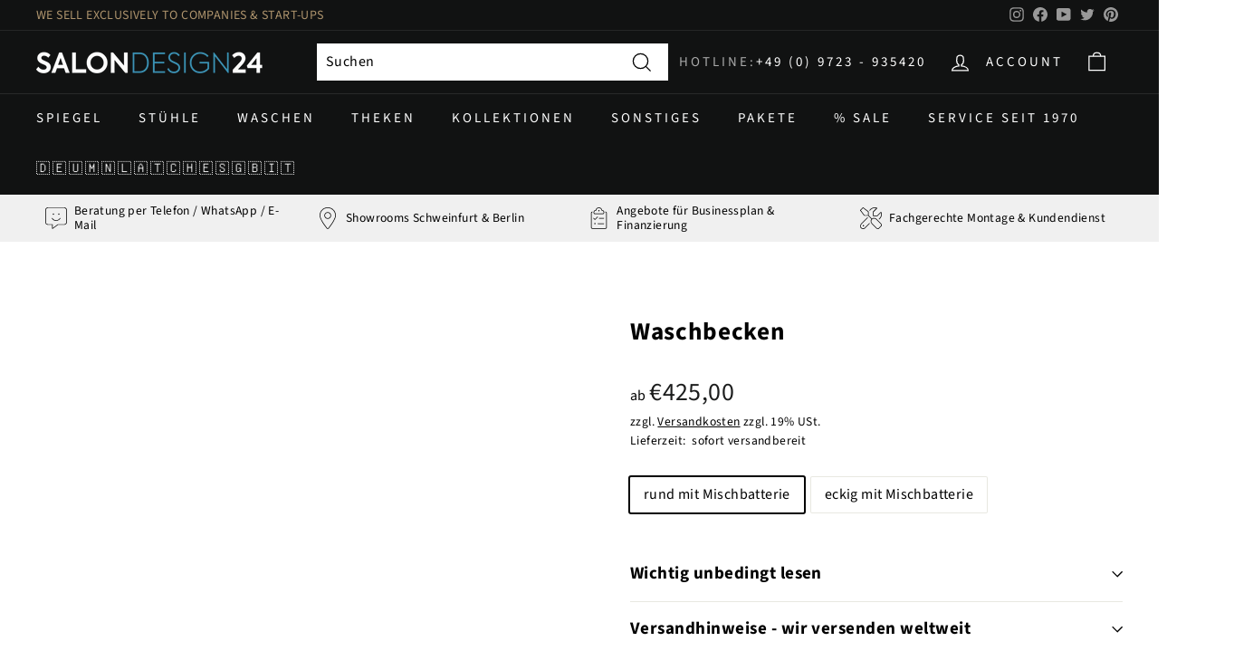

--- FILE ---
content_type: text/html; charset=utf-8
request_url: https://salondesign24.de/products/waschbecken
body_size: 55540
content:
<!doctype html>
<html class="no-js" lang="de" dir="ltr">
<head>
 <script src='https://widget.superchat.de/snippet.js?applicationKey=WCPxDo0Ol8v91M31951bp4NVn6' referrerpolicy='no-referrer-when-downgrade'></script>  
  





  <meta charset="utf-8">
  <meta http-equiv="X-UA-Compatible" content="IE=edge,chrome=1">
  <meta name="viewport" content="width=device-width,initial-scale=1">
  <meta name="theme-color" content="#111111">
  <link rel="canonical" href="https://salondesign24.de/products/waschbecken">
  <link rel="preload" as="style" href="//salondesign24.de/cdn/shop/t/24/assets/theme.css?v=73588615698590303661766133000">
  <link rel="preload" as="script" href="//salondesign24.de/cdn/shop/t/24/assets/theme.js?v=25170710218250182181637696081">
  <link rel="preconnect" href="https://cdn.shopify.com">
  <link rel="preconnect" href="https://fonts.shopifycdn.com">
  <link rel="dns-prefetch" href="https://productreviews.shopifycdn.com">
  <link rel="dns-prefetch" href="https://ajax.googleapis.com">
  <link rel="dns-prefetch" href="https://maps.googleapis.com">
  <link rel="dns-prefetch" href="https://maps.gstatic.com"><link rel="shortcut icon" href="//salondesign24.de/cdn/shop/files/favicon_1e837bd2-7ec4-4e64-bf0b-a2ac84273156_32x32.png?v=1651587509" type="image/png" /><title>Waschbecken
&ndash; Salondesign24
</title>
<meta name="description" content="***This is a hidden product used with the Product Options application, Please do not delete this product.***"><meta property="og:site_name" content="Salondesign24">
  <meta property="og:url" content="https://salondesign24.de/products/waschbecken">
  <meta property="og:title" content="Waschbecken">
  <meta property="og:type" content="product">
  <meta property="og:description" content="***This is a hidden product used with the Product Options application, Please do not delete this product.***"><meta property="og:image" content="http://salondesign24.de/cdn/shop/files/logo-white.png?v=1644250623">
    <meta property="og:image:secure_url" content="https://salondesign24.de/cdn/shop/files/logo-white.png?v=1644250623">
    <meta property="og:image:width" content="1200">
    <meta property="og:image:height" content="628"><meta name="twitter:site" content="@cde_salondesign">
  <meta name="twitter:card" content="summary_large_image">
  <meta name="twitter:title" content="Waschbecken">
  <meta name="twitter:description" content="***This is a hidden product used with the Product Options application, Please do not delete this product.***">
<style data-shopify>@font-face {
  font-family: "Source Sans Pro";
  font-weight: 700;
  font-style: normal;
  font-display: swap;
  src: url("//salondesign24.de/cdn/fonts/source_sans_pro/sourcesanspro_n7.41cbad1715ffa6489ec3aab1c16fda6d5bdf2235.woff2") format("woff2"),
       url("//salondesign24.de/cdn/fonts/source_sans_pro/sourcesanspro_n7.01173495588557d2be0eb2bb2ecdf8e4f01cf917.woff") format("woff");
}

  @font-face {
  font-family: "Source Sans Pro";
  font-weight: 400;
  font-style: normal;
  font-display: swap;
  src: url("//salondesign24.de/cdn/fonts/source_sans_pro/sourcesanspro_n4.50ae3e156aed9a794db7e94c4d00984c7b66616c.woff2") format("woff2"),
       url("//salondesign24.de/cdn/fonts/source_sans_pro/sourcesanspro_n4.d1662e048bd96ae7123e46600ff9744c0d84502d.woff") format("woff");
}


  @font-face {
  font-family: "Source Sans Pro";
  font-weight: 600;
  font-style: normal;
  font-display: swap;
  src: url("//salondesign24.de/cdn/fonts/source_sans_pro/sourcesanspro_n6.cdbfc001bf7647698fff34a09dc1c625e4008e01.woff2") format("woff2"),
       url("//salondesign24.de/cdn/fonts/source_sans_pro/sourcesanspro_n6.75b644b223b15254f28282d56f730f2224564c8d.woff") format("woff");
}

  @font-face {
  font-family: "Source Sans Pro";
  font-weight: 400;
  font-style: italic;
  font-display: swap;
  src: url("//salondesign24.de/cdn/fonts/source_sans_pro/sourcesanspro_i4.130f29b9baa0095b80aea9236ca9ef6ab0069c67.woff2") format("woff2"),
       url("//salondesign24.de/cdn/fonts/source_sans_pro/sourcesanspro_i4.6146c8c8ae7b8853ccbbc8b859fcf805016ee743.woff") format("woff");
}

  @font-face {
  font-family: "Source Sans Pro";
  font-weight: 600;
  font-style: italic;
  font-display: swap;
  src: url("//salondesign24.de/cdn/fonts/source_sans_pro/sourcesanspro_i6.a7a1818228124da83a70eb72b7d34bc48e82dcd5.woff2") format("woff2"),
       url("//salondesign24.de/cdn/fonts/source_sans_pro/sourcesanspro_i6.b8fa4504ffc1355d545c5cb21d13a938148a52fa.woff") format("woff");
}

</style><link href="//salondesign24.de/cdn/shop/t/24/assets/theme.css?v=73588615698590303661766133000" rel="stylesheet" type="text/css" media="all" />
<style data-shopify>:root {
    --typeHeaderPrimary: "Source Sans Pro";
    --typeHeaderFallback: sans-serif;
    --typeHeaderSize: 32px;
    --typeHeaderWeight: 700;
    --typeHeaderLineHeight: 1.1;
    --typeHeaderSpacing: 0.025em;

    --typeBasePrimary:"Source Sans Pro";
    --typeBaseFallback:sans-serif;
    --typeBaseSize: 16px;
    --typeBaseWeight: 400;
    --typeBaseSpacing: 0.025em;
    --typeBaseLineHeight: 1.6;

    --colorSmallImageBg: #ffffff;
    --colorSmallImageBgDark: #f7f7f7;
    --colorLargeImageBg: #0f0f0f;
    --colorLargeImageBgLight: #303030;

    --iconWeight: 3px;
    --iconLinecaps: miter;

    
      --buttonRadius: 0px;
      --btnPadding: 11px 20px;
    

    
      --roundness: 0px;
    

    
      --gridThickness: 0px;
    

    --productTileMargin: 10%;
    --collectionTileMargin: 15%;

    --swatchSize: 49px;
  }

  @media screen and (max-width: 768px) {
    :root {
      --typeBaseSize: 14px;

      
        --roundness: 0px;
        --btnPadding: 9px 17px;
      
    }
  }</style><script>
    document.documentElement.className = document.documentElement.className.replace('no-js', 'js');
    window.theme = window.theme || {};
    theme.routes = {
      home: "/",
      collections: "/collections",
      cart: "/cart.js",
      cartPage: "/cart",
      cartAdd: "/cart/add.js",
      cartChange: "/cart/change.js",
      search: "/search"
    };
    theme.strings = {
      soldOut: "Ausverkauft",
      unavailable: "Nicht verfügbar",
      inStockLabel: "Auf Lager",
      stockLabel: "",
      willNotShipUntil: "Wird nach dem [date] versendet",
      willBeInStockAfter: "Wird nach dem [date] auf Lager sein",
      waitingForStock: "Inventar auf dem Weg",
      savePrice: "Sie sparen [saved_amount]",
      cartEmpty: "Ihr Einkaufswagen ist im Moment leer.",
      cartTermsConfirmation: "Sie müssen den Verkaufsbedingungen zustimmen",
      searchCollections: "Kollektionen:",
      searchPages: "Seiten:",
      searchArticles: "Artikel:"
    };
    theme.settings = {
      dynamicVariantsEnable: true,
      cartType: "dropdown",
      isCustomerTemplate: false,
      moneyFormat: "€{{amount_with_comma_separator}}",
      saveType: "percent",
      productImageSize: "square",
      productImageCover: false,
      predictiveSearch: true,
      predictiveSearchType: "product,article",
      superScriptSetting: false,
      superScriptPrice: false,
      quickView: false,
      quickAdd: false,
      themeName: 'Expanse',
      themeVersion: "2.2.0"
    };
  </script>
  <script>window.performance && window.performance.mark && window.performance.mark('shopify.content_for_header.start');</script><meta name="facebook-domain-verification" content="2hm25sa55yb96x69pwsutmd3yg1l6i">
<meta name="google-site-verification" content="OCoGIMxmwdWuu8SQMqsFKuZguXc-nbzswzi7m2hhcis">
<meta id="shopify-digital-wallet" name="shopify-digital-wallet" content="/56786288820/digital_wallets/dialog">
<meta name="shopify-checkout-api-token" content="a44f577b579d8e047199311fed7e921e">
<meta id="in-context-paypal-metadata" data-shop-id="56786288820" data-venmo-supported="false" data-environment="production" data-locale="de_DE" data-paypal-v4="true" data-currency="EUR">
<link rel="alternate" hreflang="x-default" href="https://salondesign24.de/products/waschbecken">
<link rel="alternate" hreflang="de" href="https://salondesign24.de/products/waschbecken">
<link rel="alternate" hreflang="de-AD" href="http://en.salondesign24.de/products/waschbecken">
<link rel="alternate" hreflang="de-AL" href="http://en.salondesign24.de/products/waschbecken">
<link rel="alternate" hreflang="de-AM" href="http://en.salondesign24.de/products/waschbecken">
<link rel="alternate" hreflang="de-AX" href="http://en.salondesign24.de/products/waschbecken">
<link rel="alternate" hreflang="de-BA" href="http://en.salondesign24.de/products/waschbecken">
<link rel="alternate" hreflang="de-BE" href="http://en.salondesign24.de/products/waschbecken">
<link rel="alternate" hreflang="de-BG" href="http://en.salondesign24.de/products/waschbecken">
<link rel="alternate" hreflang="de-BY" href="http://en.salondesign24.de/products/waschbecken">
<link rel="alternate" hreflang="de-CZ" href="http://en.salondesign24.de/products/waschbecken">
<link rel="alternate" hreflang="de-DK" href="http://en.salondesign24.de/products/waschbecken">
<link rel="alternate" hreflang="de-EE" href="http://en.salondesign24.de/products/waschbecken">
<link rel="alternate" hreflang="de-ES" href="http://en.salondesign24.de/products/waschbecken">
<link rel="alternate" hreflang="de-FI" href="http://en.salondesign24.de/products/waschbecken">
<link rel="alternate" hreflang="de-FO" href="http://en.salondesign24.de/products/waschbecken">
<link rel="alternate" hreflang="de-FR" href="http://en.salondesign24.de/products/waschbecken">
<link rel="alternate" hreflang="de-GE" href="http://en.salondesign24.de/products/waschbecken">
<link rel="alternate" hreflang="de-GG" href="http://en.salondesign24.de/products/waschbecken">
<link rel="alternate" hreflang="de-GI" href="http://en.salondesign24.de/products/waschbecken">
<link rel="alternate" hreflang="de-GL" href="http://en.salondesign24.de/products/waschbecken">
<link rel="alternate" hreflang="de-GP" href="http://en.salondesign24.de/products/waschbecken">
<link rel="alternate" hreflang="de-GR" href="http://en.salondesign24.de/products/waschbecken">
<link rel="alternate" hreflang="de-HR" href="http://en.salondesign24.de/products/waschbecken">
<link rel="alternate" hreflang="de-HU" href="http://en.salondesign24.de/products/waschbecken">
<link rel="alternate" hreflang="de-IE" href="http://en.salondesign24.de/products/waschbecken">
<link rel="alternate" hreflang="de-IM" href="http://en.salondesign24.de/products/waschbecken">
<link rel="alternate" hreflang="de-IS" href="http://en.salondesign24.de/products/waschbecken">
<link rel="alternate" hreflang="de-IT" href="http://en.salondesign24.de/products/waschbecken">
<link rel="alternate" hreflang="de-JE" href="http://en.salondesign24.de/products/waschbecken">
<link rel="alternate" hreflang="de-LI" href="http://en.salondesign24.de/products/waschbecken">
<link rel="alternate" hreflang="de-LT" href="http://en.salondesign24.de/products/waschbecken">
<link rel="alternate" hreflang="de-LU" href="http://en.salondesign24.de/products/waschbecken">
<link rel="alternate" hreflang="de-LV" href="http://en.salondesign24.de/products/waschbecken">
<link rel="alternate" hreflang="de-MC" href="http://en.salondesign24.de/products/waschbecken">
<link rel="alternate" hreflang="de-MD" href="http://en.salondesign24.de/products/waschbecken">
<link rel="alternate" hreflang="de-ME" href="http://en.salondesign24.de/products/waschbecken">
<link rel="alternate" hreflang="de-MK" href="http://en.salondesign24.de/products/waschbecken">
<link rel="alternate" hreflang="de-MT" href="http://en.salondesign24.de/products/waschbecken">
<link rel="alternate" hreflang="de-NO" href="http://en.salondesign24.de/products/waschbecken">
<link rel="alternate" hreflang="de-PL" href="http://en.salondesign24.de/products/waschbecken">
<link rel="alternate" hreflang="de-PT" href="http://en.salondesign24.de/products/waschbecken">
<link rel="alternate" hreflang="de-RE" href="http://en.salondesign24.de/products/waschbecken">
<link rel="alternate" hreflang="de-RO" href="http://en.salondesign24.de/products/waschbecken">
<link rel="alternate" hreflang="de-RS" href="http://en.salondesign24.de/products/waschbecken">
<link rel="alternate" hreflang="de-SE" href="http://en.salondesign24.de/products/waschbecken">
<link rel="alternate" hreflang="de-SI" href="http://en.salondesign24.de/products/waschbecken">
<link rel="alternate" hreflang="de-SJ" href="http://en.salondesign24.de/products/waschbecken">
<link rel="alternate" hreflang="de-SK" href="http://en.salondesign24.de/products/waschbecken">
<link rel="alternate" hreflang="de-SM" href="http://en.salondesign24.de/products/waschbecken">
<link rel="alternate" hreflang="de-TR" href="http://en.salondesign24.de/products/waschbecken">
<link rel="alternate" hreflang="de-UA" href="http://en.salondesign24.de/products/waschbecken">
<link rel="alternate" hreflang="de-VA" href="http://en.salondesign24.de/products/waschbecken">
<link rel="alternate" hreflang="de-XK" href="http://en.salondesign24.de/products/waschbecken">
<link rel="alternate" hreflang="de-YT" href="http://en.salondesign24.de/products/waschbecken">
<link rel="alternate" hreflang="de-CY" href="http://en.salondesign24.de/products/waschbecken">
<link rel="alternate" hreflang="de-GB" href="http://en.salondesign24.de/products/waschbecken">
<link rel="alternate" hreflang="de-NL" href="http://en.salondesign24.de/products/waschbecken">
<link rel="alternate" type="application/json+oembed" href="https://salondesign24.de/products/waschbecken.oembed">
<script async="async" src="/checkouts/internal/preloads.js?locale=de-DE"></script>
<link rel="preconnect" href="https://shop.app" crossorigin="anonymous">
<script async="async" src="https://shop.app/checkouts/internal/preloads.js?locale=de-DE&shop_id=56786288820" crossorigin="anonymous"></script>
<script id="apple-pay-shop-capabilities" type="application/json">{"shopId":56786288820,"countryCode":"DE","currencyCode":"EUR","merchantCapabilities":["supports3DS"],"merchantId":"gid:\/\/shopify\/Shop\/56786288820","merchantName":"Salondesign24","requiredBillingContactFields":["postalAddress","email","phone"],"requiredShippingContactFields":["postalAddress","email","phone"],"shippingType":"shipping","supportedNetworks":["visa","maestro","masterCard","amex"],"total":{"type":"pending","label":"Salondesign24","amount":"1.00"},"shopifyPaymentsEnabled":true,"supportsSubscriptions":true}</script>
<script id="shopify-features" type="application/json">{"accessToken":"a44f577b579d8e047199311fed7e921e","betas":["rich-media-storefront-analytics"],"domain":"salondesign24.de","predictiveSearch":true,"shopId":56786288820,"locale":"de"}</script>
<script>var Shopify = Shopify || {};
Shopify.shop = "cde-t.myshopify.com";
Shopify.locale = "de";
Shopify.currency = {"active":"EUR","rate":"1.0"};
Shopify.country = "DE";
Shopify.theme = {"name":"ExpanseCDEv2.2.0","id":127331008692,"schema_name":"Expanse","schema_version":"2.2.0","theme_store_id":902,"role":"main"};
Shopify.theme.handle = "null";
Shopify.theme.style = {"id":null,"handle":null};
Shopify.cdnHost = "salondesign24.de/cdn";
Shopify.routes = Shopify.routes || {};
Shopify.routes.root = "/";</script>
<script type="module">!function(o){(o.Shopify=o.Shopify||{}).modules=!0}(window);</script>
<script>!function(o){function n(){var o=[];function n(){o.push(Array.prototype.slice.apply(arguments))}return n.q=o,n}var t=o.Shopify=o.Shopify||{};t.loadFeatures=n(),t.autoloadFeatures=n()}(window);</script>
<script>
  window.ShopifyPay = window.ShopifyPay || {};
  window.ShopifyPay.apiHost = "shop.app\/pay";
  window.ShopifyPay.redirectState = null;
</script>
<script id="shop-js-analytics" type="application/json">{"pageType":"product"}</script>
<script defer="defer" async type="module" src="//salondesign24.de/cdn/shopifycloud/shop-js/modules/v2/client.init-shop-cart-sync_HUjMWWU5.de.esm.js"></script>
<script defer="defer" async type="module" src="//salondesign24.de/cdn/shopifycloud/shop-js/modules/v2/chunk.common_QpfDqRK1.esm.js"></script>
<script type="module">
  await import("//salondesign24.de/cdn/shopifycloud/shop-js/modules/v2/client.init-shop-cart-sync_HUjMWWU5.de.esm.js");
await import("//salondesign24.de/cdn/shopifycloud/shop-js/modules/v2/chunk.common_QpfDqRK1.esm.js");

  window.Shopify.SignInWithShop?.initShopCartSync?.({"fedCMEnabled":true,"windoidEnabled":true});

</script>
<script>
  window.Shopify = window.Shopify || {};
  if (!window.Shopify.featureAssets) window.Shopify.featureAssets = {};
  window.Shopify.featureAssets['shop-js'] = {"shop-cart-sync":["modules/v2/client.shop-cart-sync_ByUgVWtJ.de.esm.js","modules/v2/chunk.common_QpfDqRK1.esm.js"],"init-fed-cm":["modules/v2/client.init-fed-cm_CVqhkk-1.de.esm.js","modules/v2/chunk.common_QpfDqRK1.esm.js"],"shop-button":["modules/v2/client.shop-button_B0pFlqys.de.esm.js","modules/v2/chunk.common_QpfDqRK1.esm.js"],"shop-cash-offers":["modules/v2/client.shop-cash-offers_CaaeZ5wd.de.esm.js","modules/v2/chunk.common_QpfDqRK1.esm.js","modules/v2/chunk.modal_CS8dP9kO.esm.js"],"init-windoid":["modules/v2/client.init-windoid_B-gyVqfY.de.esm.js","modules/v2/chunk.common_QpfDqRK1.esm.js"],"shop-toast-manager":["modules/v2/client.shop-toast-manager_DgTeluS3.de.esm.js","modules/v2/chunk.common_QpfDqRK1.esm.js"],"init-shop-email-lookup-coordinator":["modules/v2/client.init-shop-email-lookup-coordinator_C5I212n4.de.esm.js","modules/v2/chunk.common_QpfDqRK1.esm.js"],"init-shop-cart-sync":["modules/v2/client.init-shop-cart-sync_HUjMWWU5.de.esm.js","modules/v2/chunk.common_QpfDqRK1.esm.js"],"avatar":["modules/v2/client.avatar_BTnouDA3.de.esm.js"],"pay-button":["modules/v2/client.pay-button_CJaF-UDc.de.esm.js","modules/v2/chunk.common_QpfDqRK1.esm.js"],"init-customer-accounts":["modules/v2/client.init-customer-accounts_BI_wUvuR.de.esm.js","modules/v2/client.shop-login-button_DTPR4l75.de.esm.js","modules/v2/chunk.common_QpfDqRK1.esm.js","modules/v2/chunk.modal_CS8dP9kO.esm.js"],"init-shop-for-new-customer-accounts":["modules/v2/client.init-shop-for-new-customer-accounts_C4qR5Wl-.de.esm.js","modules/v2/client.shop-login-button_DTPR4l75.de.esm.js","modules/v2/chunk.common_QpfDqRK1.esm.js","modules/v2/chunk.modal_CS8dP9kO.esm.js"],"shop-login-button":["modules/v2/client.shop-login-button_DTPR4l75.de.esm.js","modules/v2/chunk.common_QpfDqRK1.esm.js","modules/v2/chunk.modal_CS8dP9kO.esm.js"],"init-customer-accounts-sign-up":["modules/v2/client.init-customer-accounts-sign-up_SG5gYFpP.de.esm.js","modules/v2/client.shop-login-button_DTPR4l75.de.esm.js","modules/v2/chunk.common_QpfDqRK1.esm.js","modules/v2/chunk.modal_CS8dP9kO.esm.js"],"shop-follow-button":["modules/v2/client.shop-follow-button_CmMsyvrH.de.esm.js","modules/v2/chunk.common_QpfDqRK1.esm.js","modules/v2/chunk.modal_CS8dP9kO.esm.js"],"checkout-modal":["modules/v2/client.checkout-modal_tfCxQqrq.de.esm.js","modules/v2/chunk.common_QpfDqRK1.esm.js","modules/v2/chunk.modal_CS8dP9kO.esm.js"],"lead-capture":["modules/v2/client.lead-capture_Ccz5Zm6k.de.esm.js","modules/v2/chunk.common_QpfDqRK1.esm.js","modules/v2/chunk.modal_CS8dP9kO.esm.js"],"shop-login":["modules/v2/client.shop-login_BfivnucW.de.esm.js","modules/v2/chunk.common_QpfDqRK1.esm.js","modules/v2/chunk.modal_CS8dP9kO.esm.js"],"payment-terms":["modules/v2/client.payment-terms_D2Mn0eFV.de.esm.js","modules/v2/chunk.common_QpfDqRK1.esm.js","modules/v2/chunk.modal_CS8dP9kO.esm.js"]};
</script>
<script>(function() {
  var isLoaded = false;
  function asyncLoad() {
    if (isLoaded) return;
    isLoaded = true;
    var urls = ["https:\/\/cdn.weglot.com\/weglot_script_tag.js?shop=cde-t.myshopify.com"];
    for (var i = 0; i < urls.length; i++) {
      var s = document.createElement('script');
      s.type = 'text/javascript';
      s.async = true;
      s.src = urls[i];
      var x = document.getElementsByTagName('script')[0];
      x.parentNode.insertBefore(s, x);
    }
  };
  if(window.attachEvent) {
    window.attachEvent('onload', asyncLoad);
  } else {
    window.addEventListener('load', asyncLoad, false);
  }
})();</script>
<script id="__st">var __st={"a":56786288820,"offset":3600,"reqid":"863c8586-d7e6-4a68-8c5f-de0c062ed137-1768646188","pageurl":"salondesign24.de\/products\/waschbecken","u":"826f5cadaa8b","p":"product","rtyp":"product","rid":6814927519924};</script>
<script>window.ShopifyPaypalV4VisibilityTracking = true;</script>
<script id="captcha-bootstrap">!function(){'use strict';const t='contact',e='account',n='new_comment',o=[[t,t],['blogs',n],['comments',n],[t,'customer']],c=[[e,'customer_login'],[e,'guest_login'],[e,'recover_customer_password'],[e,'create_customer']],r=t=>t.map((([t,e])=>`form[action*='/${t}']:not([data-nocaptcha='true']) input[name='form_type'][value='${e}']`)).join(','),a=t=>()=>t?[...document.querySelectorAll(t)].map((t=>t.form)):[];function s(){const t=[...o],e=r(t);return a(e)}const i='password',u='form_key',d=['recaptcha-v3-token','g-recaptcha-response','h-captcha-response',i],f=()=>{try{return window.sessionStorage}catch{return}},m='__shopify_v',_=t=>t.elements[u];function p(t,e,n=!1){try{const o=window.sessionStorage,c=JSON.parse(o.getItem(e)),{data:r}=function(t){const{data:e,action:n}=t;return t[m]||n?{data:e,action:n}:{data:t,action:n}}(c);for(const[e,n]of Object.entries(r))t.elements[e]&&(t.elements[e].value=n);n&&o.removeItem(e)}catch(o){console.error('form repopulation failed',{error:o})}}const l='form_type',E='cptcha';function T(t){t.dataset[E]=!0}const w=window,h=w.document,L='Shopify',v='ce_forms',y='captcha';let A=!1;((t,e)=>{const n=(g='f06e6c50-85a8-45c8-87d0-21a2b65856fe',I='https://cdn.shopify.com/shopifycloud/storefront-forms-hcaptcha/ce_storefront_forms_captcha_hcaptcha.v1.5.2.iife.js',D={infoText:'Durch hCaptcha geschützt',privacyText:'Datenschutz',termsText:'Allgemeine Geschäftsbedingungen'},(t,e,n)=>{const o=w[L][v],c=o.bindForm;if(c)return c(t,g,e,D).then(n);var r;o.q.push([[t,g,e,D],n]),r=I,A||(h.body.append(Object.assign(h.createElement('script'),{id:'captcha-provider',async:!0,src:r})),A=!0)});var g,I,D;w[L]=w[L]||{},w[L][v]=w[L][v]||{},w[L][v].q=[],w[L][y]=w[L][y]||{},w[L][y].protect=function(t,e){n(t,void 0,e),T(t)},Object.freeze(w[L][y]),function(t,e,n,w,h,L){const[v,y,A,g]=function(t,e,n){const i=e?o:[],u=t?c:[],d=[...i,...u],f=r(d),m=r(i),_=r(d.filter((([t,e])=>n.includes(e))));return[a(f),a(m),a(_),s()]}(w,h,L),I=t=>{const e=t.target;return e instanceof HTMLFormElement?e:e&&e.form},D=t=>v().includes(t);t.addEventListener('submit',(t=>{const e=I(t);if(!e)return;const n=D(e)&&!e.dataset.hcaptchaBound&&!e.dataset.recaptchaBound,o=_(e),c=g().includes(e)&&(!o||!o.value);(n||c)&&t.preventDefault(),c&&!n&&(function(t){try{if(!f())return;!function(t){const e=f();if(!e)return;const n=_(t);if(!n)return;const o=n.value;o&&e.removeItem(o)}(t);const e=Array.from(Array(32),(()=>Math.random().toString(36)[2])).join('');!function(t,e){_(t)||t.append(Object.assign(document.createElement('input'),{type:'hidden',name:u})),t.elements[u].value=e}(t,e),function(t,e){const n=f();if(!n)return;const o=[...t.querySelectorAll(`input[type='${i}']`)].map((({name:t})=>t)),c=[...d,...o],r={};for(const[a,s]of new FormData(t).entries())c.includes(a)||(r[a]=s);n.setItem(e,JSON.stringify({[m]:1,action:t.action,data:r}))}(t,e)}catch(e){console.error('failed to persist form',e)}}(e),e.submit())}));const S=(t,e)=>{t&&!t.dataset[E]&&(n(t,e.some((e=>e===t))),T(t))};for(const o of['focusin','change'])t.addEventListener(o,(t=>{const e=I(t);D(e)&&S(e,y())}));const B=e.get('form_key'),M=e.get(l),P=B&&M;t.addEventListener('DOMContentLoaded',(()=>{const t=y();if(P)for(const e of t)e.elements[l].value===M&&p(e,B);[...new Set([...A(),...v().filter((t=>'true'===t.dataset.shopifyCaptcha))])].forEach((e=>S(e,t)))}))}(h,new URLSearchParams(w.location.search),n,t,e,['guest_login'])})(!0,!0)}();</script>
<script integrity="sha256-4kQ18oKyAcykRKYeNunJcIwy7WH5gtpwJnB7kiuLZ1E=" data-source-attribution="shopify.loadfeatures" defer="defer" src="//salondesign24.de/cdn/shopifycloud/storefront/assets/storefront/load_feature-a0a9edcb.js" crossorigin="anonymous"></script>
<script crossorigin="anonymous" defer="defer" src="//salondesign24.de/cdn/shopifycloud/storefront/assets/shopify_pay/storefront-65b4c6d7.js?v=20250812"></script>
<script data-source-attribution="shopify.dynamic_checkout.dynamic.init">var Shopify=Shopify||{};Shopify.PaymentButton=Shopify.PaymentButton||{isStorefrontPortableWallets:!0,init:function(){window.Shopify.PaymentButton.init=function(){};var t=document.createElement("script");t.src="https://salondesign24.de/cdn/shopifycloud/portable-wallets/latest/portable-wallets.de.js",t.type="module",document.head.appendChild(t)}};
</script>
<script data-source-attribution="shopify.dynamic_checkout.buyer_consent">
  function portableWalletsHideBuyerConsent(e){var t=document.getElementById("shopify-buyer-consent"),n=document.getElementById("shopify-subscription-policy-button");t&&n&&(t.classList.add("hidden"),t.setAttribute("aria-hidden","true"),n.removeEventListener("click",e))}function portableWalletsShowBuyerConsent(e){var t=document.getElementById("shopify-buyer-consent"),n=document.getElementById("shopify-subscription-policy-button");t&&n&&(t.classList.remove("hidden"),t.removeAttribute("aria-hidden"),n.addEventListener("click",e))}window.Shopify?.PaymentButton&&(window.Shopify.PaymentButton.hideBuyerConsent=portableWalletsHideBuyerConsent,window.Shopify.PaymentButton.showBuyerConsent=portableWalletsShowBuyerConsent);
</script>
<script data-source-attribution="shopify.dynamic_checkout.cart.bootstrap">document.addEventListener("DOMContentLoaded",(function(){function t(){return document.querySelector("shopify-accelerated-checkout-cart, shopify-accelerated-checkout")}if(t())Shopify.PaymentButton.init();else{new MutationObserver((function(e,n){t()&&(Shopify.PaymentButton.init(),n.disconnect())})).observe(document.body,{childList:!0,subtree:!0})}}));
</script>
<script id='scb4127' type='text/javascript' async='' src='https://salondesign24.de/cdn/shopifycloud/privacy-banner/storefront-banner.js'></script><link id="shopify-accelerated-checkout-styles" rel="stylesheet" media="screen" href="https://salondesign24.de/cdn/shopifycloud/portable-wallets/latest/accelerated-checkout-backwards-compat.css" crossorigin="anonymous">
<style id="shopify-accelerated-checkout-cart">
        #shopify-buyer-consent {
  margin-top: 1em;
  display: inline-block;
  width: 100%;
}

#shopify-buyer-consent.hidden {
  display: none;
}

#shopify-subscription-policy-button {
  background: none;
  border: none;
  padding: 0;
  text-decoration: underline;
  font-size: inherit;
  cursor: pointer;
}

#shopify-subscription-policy-button::before {
  box-shadow: none;
}

      </style>

<script>window.performance && window.performance.mark && window.performance.mark('shopify.content_for_header.end');</script>

<script>
    window.BOLD = window.BOLD || {};
        window.BOLD.options = window.BOLD.options || {};
        window.BOLD.options.settings = window.BOLD.options.settings || {};
        window.BOLD.options.settings.v1_variant_mode = window.BOLD.options.settings.v1_variant_mode || true;
        window.BOLD.options.settings.hybrid_fix_auto_insert_inputs =
        window.BOLD.options.settings.hybrid_fix_auto_insert_inputs || true;
</script>

<script>window.BOLD = window.BOLD || {};
    window.BOLD.common = window.BOLD.common || {};
    window.BOLD.common.Shopify = window.BOLD.common.Shopify || {};
    window.BOLD.common.Shopify.shop = {
      domain: 'salondesign24.de',
      permanent_domain: 'cde-t.myshopify.com',
      url: 'https://salondesign24.de',
      secure_url: 'https://salondesign24.de',
      money_format: "€{{amount_with_comma_separator}}",
      currency: "EUR"
    };
    window.BOLD.common.Shopify.customer = {
      id: null,
      tags: null,
    };
    window.BOLD.common.Shopify.cart = {"note":null,"attributes":{},"original_total_price":0,"total_price":0,"total_discount":0,"total_weight":0.0,"item_count":0,"items":[],"requires_shipping":false,"currency":"EUR","items_subtotal_price":0,"cart_level_discount_applications":[],"checkout_charge_amount":0};
    window.BOLD.common.template = 'product';window.BOLD.common.Shopify.formatMoney = function(money, format) {
        function n(t, e) {
            return "undefined" == typeof t ? e : t
        }
        function r(t, e, r, i) {
            if (e = n(e, 2),
                r = n(r, ","),
                i = n(i, "."),
            isNaN(t) || null == t)
                return 0;
            t = (t / 100).toFixed(e);
            var o = t.split(".")
                , a = o[0].replace(/(\d)(?=(\d\d\d)+(?!\d))/g, "$1" + r)
                , s = o[1] ? i + o[1] : "";
            return a + s
        }
        "string" == typeof money && (money = money.replace(".", ""));
        var i = ""
            , o = /\{\{\s*(\w+)\s*\}\}/
            , a = format || window.BOLD.common.Shopify.shop.money_format || window.Shopify.money_format || "$ {{ amount }}";
        switch (a.match(o)[1]) {
            case "amount":
                i = r(money, 2, ",", ".");
                break;
            case "amount_no_decimals":
                i = r(money, 0, ",", ".");
                break;
            case "amount_with_comma_separator":
                i = r(money, 2, ".", ",");
                break;
            case "amount_no_decimals_with_comma_separator":
                i = r(money, 0, ".", ",");
                break;
            case "amount_with_space_separator":
                i = r(money, 2, " ", ",");
                break;
            case "amount_no_decimals_with_space_separator":
                i = r(money, 0, " ", ",");
                break;
            case "amount_with_apostrophe_separator":
                i = r(money, 2, "'", ".");
                break;
        }
        return a.replace(o, i);
    };
    window.BOLD.common.Shopify.saveProduct = function (handle, product) {
      if (typeof handle === 'string' && typeof window.BOLD.common.Shopify.products[handle] === 'undefined') {
        if (typeof product === 'number') {
          window.BOLD.common.Shopify.handles[product] = handle;
          product = { id: product };
        }
        window.BOLD.common.Shopify.products[handle] = product;
      }
    };
    window.BOLD.common.Shopify.saveVariant = function (variant_id, variant) {
      if (typeof variant_id === 'number' && typeof window.BOLD.common.Shopify.variants[variant_id] === 'undefined') {
        window.BOLD.common.Shopify.variants[variant_id] = variant;
      }
    };window.BOLD.common.Shopify.products = window.BOLD.common.Shopify.products || {};
    window.BOLD.common.Shopify.variants = window.BOLD.common.Shopify.variants || {};
    window.BOLD.common.Shopify.handles = window.BOLD.common.Shopify.handles || {};window.BOLD.common.Shopify.handle = "waschbecken"
window.BOLD.common.Shopify.saveProduct("waschbecken", 6814927519924);window.BOLD.common.Shopify.saveVariant(40399188820148, { product_id: 6814927519924, product_handle: "waschbecken", price: 42500, group_id: '', csp_metafield: {}});window.BOLD.common.Shopify.saveVariant(40399188885684, { product_id: 6814927519924, product_handle: "waschbecken", price: 55500, group_id: '', csp_metafield: {}});window.BOLD.apps_installed = {"Product Options":2} || {};window.BOLD.common.Shopify.metafields = window.BOLD.common.Shopify.metafields || {};window.BOLD.common.Shopify.metafields["bold_rp"] = {};window.BOLD.common.Shopify.metafields["bold_csp_defaults"] = {};window.BOLD.common.cacheParams = window.BOLD.common.cacheParams || {};
    window.BOLD.common.cacheParams.options = 1668006117;
</script>

<script>
    window.BOLD.common.cacheParams.options = 1768312369;
</script>
<link href="//salondesign24.de/cdn/shop/t/24/assets/bold-options.css?v=49489254530828290691637694196" rel="stylesheet" type="text/css" media="all" />
<script src="https://options.shopapps.site/js/options.js" type="text/javascript"></script><meta name='robots' content='noindex'>
  <script src="//salondesign24.de/cdn/shop/t/24/assets/vendor-scripts-v1.js" defer="defer"></script>
  <script src="//salondesign24.de/cdn/shop/t/24/assets/cde-custom.js?v=132712549524422975961701939609" defer="defer"></script>  
  <script src="//salondesign24.de/cdn/shop/t/24/assets/theme.js?v=25170710218250182181637696081" defer="defer"></script><link rel="alternate" hreflang="de" href="https://salondesign24.de/products/waschbecken">

<link rel="alternate" hreflang="en" href="https://en.salondesign24.de/products/waschbecken">
<link rel="alternate" hreflang="nl" href="https://nl.salondesign24.de/products/waschbecken">
<link rel="alternate" hreflang="es" href="https://es.salondesign24.de/products/waschbecken">
<link rel="alternate" hreflang="cs" href="https://cs.salondesign24.de/products/waschbecken">
<link rel="alternate" hreflang="it" href="https://it.salondesign24.de/products/waschbecken">



<!--Start Weglot Script-->
<script src="https://cdn.weglot.com/weglot.min.js"></script>
<script id="has-script-tags">Weglot.initialize({ api_key:"wg_c9e2455bf99c648d726e1197aad093aa3" });</script>
<!--End Weglot Script-->


<!-- Global site tag (gtag.js) - Google Ads: 1048454354 -->
<script async src="https://www.googletagmanager.com/gtag/js?id=AW-1048454354"></script>
<script>
  window.dataLayer = window.dataLayer || [];
  function gtag(){dataLayer.push(arguments);}
  gtag('js', new Date());
  gtag('config', 'AW-1048454354');
</script>
  
<!-- BEGIN app block: shopify://apps/gsc-instagram-feed/blocks/embed/96970b1b-b770-454f-b16b-51f47e1aa4ed --><script>
  try {
    window.GSC_INSTAFEED_WIDGETS = [{"key":"GSC-mrgCNpXnGMsmbIX","popup":{"avatar":true,"caption":true,"username":true,"likeCount":true,"permalink":true,"commentsCount":true,"permalinkText":"TON"},"blocks":[{"id":"heading-dQcNTFadXShk","type":"heading","align":"center","color":"#000000","value":"Für alle Tipps – jetzt folgen!","enabled":true,"padding":{"mobile":{},"desktop":{}},"fontWeight":"700","textTransform":"unset","mobileFontSize":"24px","desktopFontSize":"28px"},{"id":"text-vuymIyIOUJGq","type":"text","align":"center","color":"#616161","value":"Join our community for daily inspiration and a closer look at our creations","enabled":false,"padding":{"mobile":{"bottom":"8px"},"desktop":{"bottom":"12px"}},"fontWeight":"400","textTransform":"unset","mobileFontSize":"14px","desktopFontSize":"16px"},{"id":"posts-pzYItufGyJpH","type":"posts","aspect":"9:16","radius":{"mobile":"8px","desktop":"12px"},"enabled":true,"padding":{"mobile":{},"desktop":{}},"hoverEffects":{"caption":false,"enabled":true,"instLogo":true,"likeCount":true,"commentsCount":true},"videoAutoplay":false,"mediaClickAction":"popup","showMediaTypeIcon":true},{"id":"button-tgaaxVJTREjT","href":"https://instagram.com/friseureinrichtung_salondesign","type":"button","label":"Visit Instagram","width":"content","border":{"size":"2px","color":"#000000","enabled":false},"margin":{"mobile":{"top":"8px","left":"0px","right":"0px","bottom":"0px"},"desktop":{"top":"12px","left":"0px","right":"0px","bottom":"0px"}},"radius":{"value":"12px","enabled":true},"target":"_blank","enabled":false,"padding":{"mobile":{"top":"14px","left":"32px","right":"32px","bottom":"14px"},"desktop":{"top":"16px","left":"48px","right":"48px","bottom":"16px"}},"textColor":"#ffffff","background":{"blur":"0px","color":"#000000","enabled":true},"fontWeight":"600","textTransform":"unset","mobileFontSize":"13px","desktopFontSize":"15px","mobileLetterSpacing":"0","desktopLetterSpacing":"0"}],"enabled":true,"general":{"breakpoint":"768px","updateInterval":"day"},"container":{"margin":{"mobile":{"top":"0px","left":"0px","right":"0px","bottom":"0px"},"desktop":{"top":"0px","left":"0px","right":"0px","bottom":"0px"}},"radius":{"value":"0px 0px 0px 0px","enabled":true},"padding":{"mobile":{"top":"48px","left":"16px","right":"16px","bottom":"48px"},"desktop":{"top":"80px","left":"20px","right":"20px","bottom":"80px"}},"background":{"blur":"0px","color":"#ffffff","enabled":true},"containerWidthType":"full","containerWidthValue":"1024px"},"hasGscLogo":true,"mobileLayout":{"grid":{"gap":"5px","rowCount":1,"columnCount":2},"mode":"auto","variant":"grid","carousel":{"gap":"4px","autoplay":{"speed":3,"enabled":false},"mediaCount":20,"columnCount":2},"autoConfig":{"grid":{"gap":"4px","rowCount":2,"columnCount":3},"variant":"carousel","carousel":{"gap":"4px","autoplay":{"speed":2,"enabled":false},"mediaCount":10,"columnCount":2}}},"desktopLayout":{"grid":{"gap":"12px","rowCount":1,"columnCount":4},"variant":"grid","carousel":{"gap":"12px","arrows":"always","autoplay":{"speed":2,"enabled":false},"mediaCount":10,"columnCount":4}}}]
  } catch (e) {
    console.log(e);
  }
</script>


<!-- END app block --><script src="https://cdn.shopify.com/extensions/0199e776-da15-7f04-8431-019361815ca9/instafeed-app-root-44/assets/gsc-instafeed-widget.js" type="text/javascript" defer="defer"></script>
<link href="https://monorail-edge.shopifysvc.com" rel="dns-prefetch">
<script>(function(){if ("sendBeacon" in navigator && "performance" in window) {try {var session_token_from_headers = performance.getEntriesByType('navigation')[0].serverTiming.find(x => x.name == '_s').description;} catch {var session_token_from_headers = undefined;}var session_cookie_matches = document.cookie.match(/_shopify_s=([^;]*)/);var session_token_from_cookie = session_cookie_matches && session_cookie_matches.length === 2 ? session_cookie_matches[1] : "";var session_token = session_token_from_headers || session_token_from_cookie || "";function handle_abandonment_event(e) {var entries = performance.getEntries().filter(function(entry) {return /monorail-edge.shopifysvc.com/.test(entry.name);});if (!window.abandonment_tracked && entries.length === 0) {window.abandonment_tracked = true;var currentMs = Date.now();var navigation_start = performance.timing.navigationStart;var payload = {shop_id: 56786288820,url: window.location.href,navigation_start,duration: currentMs - navigation_start,session_token,page_type: "product"};window.navigator.sendBeacon("https://monorail-edge.shopifysvc.com/v1/produce", JSON.stringify({schema_id: "online_store_buyer_site_abandonment/1.1",payload: payload,metadata: {event_created_at_ms: currentMs,event_sent_at_ms: currentMs}}));}}window.addEventListener('pagehide', handle_abandonment_event);}}());</script>
<script id="web-pixels-manager-setup">(function e(e,d,r,n,o){if(void 0===o&&(o={}),!Boolean(null===(a=null===(i=window.Shopify)||void 0===i?void 0:i.analytics)||void 0===a?void 0:a.replayQueue)){var i,a;window.Shopify=window.Shopify||{};var t=window.Shopify;t.analytics=t.analytics||{};var s=t.analytics;s.replayQueue=[],s.publish=function(e,d,r){return s.replayQueue.push([e,d,r]),!0};try{self.performance.mark("wpm:start")}catch(e){}var l=function(){var e={modern:/Edge?\/(1{2}[4-9]|1[2-9]\d|[2-9]\d{2}|\d{4,})\.\d+(\.\d+|)|Firefox\/(1{2}[4-9]|1[2-9]\d|[2-9]\d{2}|\d{4,})\.\d+(\.\d+|)|Chrom(ium|e)\/(9{2}|\d{3,})\.\d+(\.\d+|)|(Maci|X1{2}).+ Version\/(15\.\d+|(1[6-9]|[2-9]\d|\d{3,})\.\d+)([,.]\d+|)( \(\w+\)|)( Mobile\/\w+|) Safari\/|Chrome.+OPR\/(9{2}|\d{3,})\.\d+\.\d+|(CPU[ +]OS|iPhone[ +]OS|CPU[ +]iPhone|CPU IPhone OS|CPU iPad OS)[ +]+(15[._]\d+|(1[6-9]|[2-9]\d|\d{3,})[._]\d+)([._]\d+|)|Android:?[ /-](13[3-9]|1[4-9]\d|[2-9]\d{2}|\d{4,})(\.\d+|)(\.\d+|)|Android.+Firefox\/(13[5-9]|1[4-9]\d|[2-9]\d{2}|\d{4,})\.\d+(\.\d+|)|Android.+Chrom(ium|e)\/(13[3-9]|1[4-9]\d|[2-9]\d{2}|\d{4,})\.\d+(\.\d+|)|SamsungBrowser\/([2-9]\d|\d{3,})\.\d+/,legacy:/Edge?\/(1[6-9]|[2-9]\d|\d{3,})\.\d+(\.\d+|)|Firefox\/(5[4-9]|[6-9]\d|\d{3,})\.\d+(\.\d+|)|Chrom(ium|e)\/(5[1-9]|[6-9]\d|\d{3,})\.\d+(\.\d+|)([\d.]+$|.*Safari\/(?![\d.]+ Edge\/[\d.]+$))|(Maci|X1{2}).+ Version\/(10\.\d+|(1[1-9]|[2-9]\d|\d{3,})\.\d+)([,.]\d+|)( \(\w+\)|)( Mobile\/\w+|) Safari\/|Chrome.+OPR\/(3[89]|[4-9]\d|\d{3,})\.\d+\.\d+|(CPU[ +]OS|iPhone[ +]OS|CPU[ +]iPhone|CPU IPhone OS|CPU iPad OS)[ +]+(10[._]\d+|(1[1-9]|[2-9]\d|\d{3,})[._]\d+)([._]\d+|)|Android:?[ /-](13[3-9]|1[4-9]\d|[2-9]\d{2}|\d{4,})(\.\d+|)(\.\d+|)|Mobile Safari.+OPR\/([89]\d|\d{3,})\.\d+\.\d+|Android.+Firefox\/(13[5-9]|1[4-9]\d|[2-9]\d{2}|\d{4,})\.\d+(\.\d+|)|Android.+Chrom(ium|e)\/(13[3-9]|1[4-9]\d|[2-9]\d{2}|\d{4,})\.\d+(\.\d+|)|Android.+(UC? ?Browser|UCWEB|U3)[ /]?(15\.([5-9]|\d{2,})|(1[6-9]|[2-9]\d|\d{3,})\.\d+)\.\d+|SamsungBrowser\/(5\.\d+|([6-9]|\d{2,})\.\d+)|Android.+MQ{2}Browser\/(14(\.(9|\d{2,})|)|(1[5-9]|[2-9]\d|\d{3,})(\.\d+|))(\.\d+|)|K[Aa][Ii]OS\/(3\.\d+|([4-9]|\d{2,})\.\d+)(\.\d+|)/},d=e.modern,r=e.legacy,n=navigator.userAgent;return n.match(d)?"modern":n.match(r)?"legacy":"unknown"}(),u="modern"===l?"modern":"legacy",c=(null!=n?n:{modern:"",legacy:""})[u],f=function(e){return[e.baseUrl,"/wpm","/b",e.hashVersion,"modern"===e.buildTarget?"m":"l",".js"].join("")}({baseUrl:d,hashVersion:r,buildTarget:u}),m=function(e){var d=e.version,r=e.bundleTarget,n=e.surface,o=e.pageUrl,i=e.monorailEndpoint;return{emit:function(e){var a=e.status,t=e.errorMsg,s=(new Date).getTime(),l=JSON.stringify({metadata:{event_sent_at_ms:s},events:[{schema_id:"web_pixels_manager_load/3.1",payload:{version:d,bundle_target:r,page_url:o,status:a,surface:n,error_msg:t},metadata:{event_created_at_ms:s}}]});if(!i)return console&&console.warn&&console.warn("[Web Pixels Manager] No Monorail endpoint provided, skipping logging."),!1;try{return self.navigator.sendBeacon.bind(self.navigator)(i,l)}catch(e){}var u=new XMLHttpRequest;try{return u.open("POST",i,!0),u.setRequestHeader("Content-Type","text/plain"),u.send(l),!0}catch(e){return console&&console.warn&&console.warn("[Web Pixels Manager] Got an unhandled error while logging to Monorail."),!1}}}}({version:r,bundleTarget:l,surface:e.surface,pageUrl:self.location.href,monorailEndpoint:e.monorailEndpoint});try{o.browserTarget=l,function(e){var d=e.src,r=e.async,n=void 0===r||r,o=e.onload,i=e.onerror,a=e.sri,t=e.scriptDataAttributes,s=void 0===t?{}:t,l=document.createElement("script"),u=document.querySelector("head"),c=document.querySelector("body");if(l.async=n,l.src=d,a&&(l.integrity=a,l.crossOrigin="anonymous"),s)for(var f in s)if(Object.prototype.hasOwnProperty.call(s,f))try{l.dataset[f]=s[f]}catch(e){}if(o&&l.addEventListener("load",o),i&&l.addEventListener("error",i),u)u.appendChild(l);else{if(!c)throw new Error("Did not find a head or body element to append the script");c.appendChild(l)}}({src:f,async:!0,onload:function(){if(!function(){var e,d;return Boolean(null===(d=null===(e=window.Shopify)||void 0===e?void 0:e.analytics)||void 0===d?void 0:d.initialized)}()){var d=window.webPixelsManager.init(e)||void 0;if(d){var r=window.Shopify.analytics;r.replayQueue.forEach((function(e){var r=e[0],n=e[1],o=e[2];d.publishCustomEvent(r,n,o)})),r.replayQueue=[],r.publish=d.publishCustomEvent,r.visitor=d.visitor,r.initialized=!0}}},onerror:function(){return m.emit({status:"failed",errorMsg:"".concat(f," has failed to load")})},sri:function(e){var d=/^sha384-[A-Za-z0-9+/=]+$/;return"string"==typeof e&&d.test(e)}(c)?c:"",scriptDataAttributes:o}),m.emit({status:"loading"})}catch(e){m.emit({status:"failed",errorMsg:(null==e?void 0:e.message)||"Unknown error"})}}})({shopId: 56786288820,storefrontBaseUrl: "https://salondesign24.de",extensionsBaseUrl: "https://extensions.shopifycdn.com/cdn/shopifycloud/web-pixels-manager",monorailEndpoint: "https://monorail-edge.shopifysvc.com/unstable/produce_batch",surface: "storefront-renderer",enabledBetaFlags: ["2dca8a86"],webPixelsConfigList: [{"id":"1030160649","configuration":"{\"config\":\"{\\\"google_tag_ids\\\":[\\\"AW-1048454354\\\",\\\"GT-TX2VGFM\\\"],\\\"target_country\\\":\\\"DE\\\",\\\"gtag_events\\\":[{\\\"type\\\":\\\"begin_checkout\\\",\\\"action_label\\\":[\\\"G-2YYFM06M4B\\\",\\\"AW-1048454354\\\/bHWpCL_1prEDENLJ-PMD\\\"]},{\\\"type\\\":\\\"search\\\",\\\"action_label\\\":[\\\"G-2YYFM06M4B\\\",\\\"AW-1048454354\\\/k4p-CML1prEDENLJ-PMD\\\"]},{\\\"type\\\":\\\"view_item\\\",\\\"action_label\\\":[\\\"G-2YYFM06M4B\\\",\\\"AW-1048454354\\\/F33lCLn1prEDENLJ-PMD\\\",\\\"MC-E2LRH0LZ4D\\\"]},{\\\"type\\\":\\\"purchase\\\",\\\"action_label\\\":[\\\"G-2YYFM06M4B\\\",\\\"AW-1048454354\\\/jt35CL70prEDENLJ-PMD\\\",\\\"MC-E2LRH0LZ4D\\\"]},{\\\"type\\\":\\\"page_view\\\",\\\"action_label\\\":[\\\"G-2YYFM06M4B\\\",\\\"AW-1048454354\\\/kT2mCLv0prEDENLJ-PMD\\\",\\\"MC-E2LRH0LZ4D\\\"]},{\\\"type\\\":\\\"add_payment_info\\\",\\\"action_label\\\":[\\\"G-2YYFM06M4B\\\",\\\"AW-1048454354\\\/JJqGCMX1prEDENLJ-PMD\\\"]},{\\\"type\\\":\\\"add_to_cart\\\",\\\"action_label\\\":[\\\"G-2YYFM06M4B\\\",\\\"AW-1048454354\\\/9_R_CLz1prEDENLJ-PMD\\\"]}],\\\"enable_monitoring_mode\\\":false}\"}","eventPayloadVersion":"v1","runtimeContext":"OPEN","scriptVersion":"b2a88bafab3e21179ed38636efcd8a93","type":"APP","apiClientId":1780363,"privacyPurposes":[],"dataSharingAdjustments":{"protectedCustomerApprovalScopes":["read_customer_address","read_customer_email","read_customer_name","read_customer_personal_data","read_customer_phone"]}},{"id":"806945033","configuration":"{\"pixelCode\":\"CFEDKE3C77U48DE380HG\"}","eventPayloadVersion":"v1","runtimeContext":"STRICT","scriptVersion":"22e92c2ad45662f435e4801458fb78cc","type":"APP","apiClientId":4383523,"privacyPurposes":["ANALYTICS","MARKETING","SALE_OF_DATA"],"dataSharingAdjustments":{"protectedCustomerApprovalScopes":["read_customer_address","read_customer_email","read_customer_name","read_customer_personal_data","read_customer_phone"]}},{"id":"269582601","configuration":"{\"pixel_id\":\"859819635937247\",\"pixel_type\":\"facebook_pixel\",\"metaapp_system_user_token\":\"-\"}","eventPayloadVersion":"v1","runtimeContext":"OPEN","scriptVersion":"ca16bc87fe92b6042fbaa3acc2fbdaa6","type":"APP","apiClientId":2329312,"privacyPurposes":["ANALYTICS","MARKETING","SALE_OF_DATA"],"dataSharingAdjustments":{"protectedCustomerApprovalScopes":["read_customer_address","read_customer_email","read_customer_name","read_customer_personal_data","read_customer_phone"]}},{"id":"148668681","configuration":"{\"tagID\":\"2612580304812\"}","eventPayloadVersion":"v1","runtimeContext":"STRICT","scriptVersion":"18031546ee651571ed29edbe71a3550b","type":"APP","apiClientId":3009811,"privacyPurposes":["ANALYTICS","MARKETING","SALE_OF_DATA"],"dataSharingAdjustments":{"protectedCustomerApprovalScopes":["read_customer_address","read_customer_email","read_customer_name","read_customer_personal_data","read_customer_phone"]}},{"id":"58917129","eventPayloadVersion":"1","runtimeContext":"LAX","scriptVersion":"5","type":"CUSTOM","privacyPurposes":["ANALYTICS","MARKETING"],"name":"GTM"},{"id":"shopify-app-pixel","configuration":"{}","eventPayloadVersion":"v1","runtimeContext":"STRICT","scriptVersion":"0450","apiClientId":"shopify-pixel","type":"APP","privacyPurposes":["ANALYTICS","MARKETING"]},{"id":"shopify-custom-pixel","eventPayloadVersion":"v1","runtimeContext":"LAX","scriptVersion":"0450","apiClientId":"shopify-pixel","type":"CUSTOM","privacyPurposes":["ANALYTICS","MARKETING"]}],isMerchantRequest: false,initData: {"shop":{"name":"Salondesign24","paymentSettings":{"currencyCode":"EUR"},"myshopifyDomain":"cde-t.myshopify.com","countryCode":"DE","storefrontUrl":"https:\/\/salondesign24.de"},"customer":null,"cart":null,"checkout":null,"productVariants":[{"price":{"amount":425.0,"currencyCode":"EUR"},"product":{"title":"Waschbecken","vendor":"CDE Salondesign","id":"6814927519924","untranslatedTitle":"Waschbecken","url":"\/products\/waschbecken","type":"OPTIONS_HIDDEN_PRODUCT"},"id":"40399188820148","image":null,"sku":"","title":"rund mit Mischbatterie","untranslatedTitle":"rund mit Mischbatterie"},{"price":{"amount":555.0,"currencyCode":"EUR"},"product":{"title":"Waschbecken","vendor":"CDE Salondesign","id":"6814927519924","untranslatedTitle":"Waschbecken","url":"\/products\/waschbecken","type":"OPTIONS_HIDDEN_PRODUCT"},"id":"40399188885684","image":null,"sku":"","title":"eckig mit Mischbatterie","untranslatedTitle":"eckig mit Mischbatterie"}],"purchasingCompany":null},},"https://salondesign24.de/cdn","fcfee988w5aeb613cpc8e4bc33m6693e112",{"modern":"","legacy":""},{"shopId":"56786288820","storefrontBaseUrl":"https:\/\/salondesign24.de","extensionBaseUrl":"https:\/\/extensions.shopifycdn.com\/cdn\/shopifycloud\/web-pixels-manager","surface":"storefront-renderer","enabledBetaFlags":"[\"2dca8a86\"]","isMerchantRequest":"false","hashVersion":"fcfee988w5aeb613cpc8e4bc33m6693e112","publish":"custom","events":"[[\"page_viewed\",{}],[\"product_viewed\",{\"productVariant\":{\"price\":{\"amount\":425.0,\"currencyCode\":\"EUR\"},\"product\":{\"title\":\"Waschbecken\",\"vendor\":\"CDE Salondesign\",\"id\":\"6814927519924\",\"untranslatedTitle\":\"Waschbecken\",\"url\":\"\/products\/waschbecken\",\"type\":\"OPTIONS_HIDDEN_PRODUCT\"},\"id\":\"40399188820148\",\"image\":null,\"sku\":\"\",\"title\":\"rund mit Mischbatterie\",\"untranslatedTitle\":\"rund mit Mischbatterie\"}}]]"});</script><script>
  window.ShopifyAnalytics = window.ShopifyAnalytics || {};
  window.ShopifyAnalytics.meta = window.ShopifyAnalytics.meta || {};
  window.ShopifyAnalytics.meta.currency = 'EUR';
  var meta = {"product":{"id":6814927519924,"gid":"gid:\/\/shopify\/Product\/6814927519924","vendor":"CDE Salondesign","type":"OPTIONS_HIDDEN_PRODUCT","handle":"waschbecken","variants":[{"id":40399188820148,"price":42500,"name":"Waschbecken - rund mit Mischbatterie","public_title":"rund mit Mischbatterie","sku":""},{"id":40399188885684,"price":55500,"name":"Waschbecken - eckig mit Mischbatterie","public_title":"eckig mit Mischbatterie","sku":""}],"remote":false},"page":{"pageType":"product","resourceType":"product","resourceId":6814927519924,"requestId":"863c8586-d7e6-4a68-8c5f-de0c062ed137-1768646188"}};
  for (var attr in meta) {
    window.ShopifyAnalytics.meta[attr] = meta[attr];
  }
</script>
<script class="analytics">
  (function () {
    var customDocumentWrite = function(content) {
      var jquery = null;

      if (window.jQuery) {
        jquery = window.jQuery;
      } else if (window.Checkout && window.Checkout.$) {
        jquery = window.Checkout.$;
      }

      if (jquery) {
        jquery('body').append(content);
      }
    };

    var hasLoggedConversion = function(token) {
      if (token) {
        return document.cookie.indexOf('loggedConversion=' + token) !== -1;
      }
      return false;
    }

    var setCookieIfConversion = function(token) {
      if (token) {
        var twoMonthsFromNow = new Date(Date.now());
        twoMonthsFromNow.setMonth(twoMonthsFromNow.getMonth() + 2);

        document.cookie = 'loggedConversion=' + token + '; expires=' + twoMonthsFromNow;
      }
    }

    var trekkie = window.ShopifyAnalytics.lib = window.trekkie = window.trekkie || [];
    if (trekkie.integrations) {
      return;
    }
    trekkie.methods = [
      'identify',
      'page',
      'ready',
      'track',
      'trackForm',
      'trackLink'
    ];
    trekkie.factory = function(method) {
      return function() {
        var args = Array.prototype.slice.call(arguments);
        args.unshift(method);
        trekkie.push(args);
        return trekkie;
      };
    };
    for (var i = 0; i < trekkie.methods.length; i++) {
      var key = trekkie.methods[i];
      trekkie[key] = trekkie.factory(key);
    }
    trekkie.load = function(config) {
      trekkie.config = config || {};
      trekkie.config.initialDocumentCookie = document.cookie;
      var first = document.getElementsByTagName('script')[0];
      var script = document.createElement('script');
      script.type = 'text/javascript';
      script.onerror = function(e) {
        var scriptFallback = document.createElement('script');
        scriptFallback.type = 'text/javascript';
        scriptFallback.onerror = function(error) {
                var Monorail = {
      produce: function produce(monorailDomain, schemaId, payload) {
        var currentMs = new Date().getTime();
        var event = {
          schema_id: schemaId,
          payload: payload,
          metadata: {
            event_created_at_ms: currentMs,
            event_sent_at_ms: currentMs
          }
        };
        return Monorail.sendRequest("https://" + monorailDomain + "/v1/produce", JSON.stringify(event));
      },
      sendRequest: function sendRequest(endpointUrl, payload) {
        // Try the sendBeacon API
        if (window && window.navigator && typeof window.navigator.sendBeacon === 'function' && typeof window.Blob === 'function' && !Monorail.isIos12()) {
          var blobData = new window.Blob([payload], {
            type: 'text/plain'
          });

          if (window.navigator.sendBeacon(endpointUrl, blobData)) {
            return true;
          } // sendBeacon was not successful

        } // XHR beacon

        var xhr = new XMLHttpRequest();

        try {
          xhr.open('POST', endpointUrl);
          xhr.setRequestHeader('Content-Type', 'text/plain');
          xhr.send(payload);
        } catch (e) {
          console.log(e);
        }

        return false;
      },
      isIos12: function isIos12() {
        return window.navigator.userAgent.lastIndexOf('iPhone; CPU iPhone OS 12_') !== -1 || window.navigator.userAgent.lastIndexOf('iPad; CPU OS 12_') !== -1;
      }
    };
    Monorail.produce('monorail-edge.shopifysvc.com',
      'trekkie_storefront_load_errors/1.1',
      {shop_id: 56786288820,
      theme_id: 127331008692,
      app_name: "storefront",
      context_url: window.location.href,
      source_url: "//salondesign24.de/cdn/s/trekkie.storefront.cd680fe47e6c39ca5d5df5f0a32d569bc48c0f27.min.js"});

        };
        scriptFallback.async = true;
        scriptFallback.src = '//salondesign24.de/cdn/s/trekkie.storefront.cd680fe47e6c39ca5d5df5f0a32d569bc48c0f27.min.js';
        first.parentNode.insertBefore(scriptFallback, first);
      };
      script.async = true;
      script.src = '//salondesign24.de/cdn/s/trekkie.storefront.cd680fe47e6c39ca5d5df5f0a32d569bc48c0f27.min.js';
      first.parentNode.insertBefore(script, first);
    };
    trekkie.load(
      {"Trekkie":{"appName":"storefront","development":false,"defaultAttributes":{"shopId":56786288820,"isMerchantRequest":null,"themeId":127331008692,"themeCityHash":"8706660170104523349","contentLanguage":"de","currency":"EUR","eventMetadataId":"3b0474fd-1a50-4e92-93fe-6b0d1aa56aee"},"isServerSideCookieWritingEnabled":true,"monorailRegion":"shop_domain","enabledBetaFlags":["65f19447"]},"Session Attribution":{},"S2S":{"facebookCapiEnabled":false,"source":"trekkie-storefront-renderer","apiClientId":580111}}
    );

    var loaded = false;
    trekkie.ready(function() {
      if (loaded) return;
      loaded = true;

      window.ShopifyAnalytics.lib = window.trekkie;

      var originalDocumentWrite = document.write;
      document.write = customDocumentWrite;
      try { window.ShopifyAnalytics.merchantGoogleAnalytics.call(this); } catch(error) {};
      document.write = originalDocumentWrite;

      window.ShopifyAnalytics.lib.page(null,{"pageType":"product","resourceType":"product","resourceId":6814927519924,"requestId":"863c8586-d7e6-4a68-8c5f-de0c062ed137-1768646188","shopifyEmitted":true});

      var match = window.location.pathname.match(/checkouts\/(.+)\/(thank_you|post_purchase)/)
      var token = match? match[1]: undefined;
      if (!hasLoggedConversion(token)) {
        setCookieIfConversion(token);
        window.ShopifyAnalytics.lib.track("Viewed Product",{"currency":"EUR","variantId":40399188820148,"productId":6814927519924,"productGid":"gid:\/\/shopify\/Product\/6814927519924","name":"Waschbecken - rund mit Mischbatterie","price":"425.00","sku":"","brand":"CDE Salondesign","variant":"rund mit Mischbatterie","category":"OPTIONS_HIDDEN_PRODUCT","nonInteraction":true,"remote":false},undefined,undefined,{"shopifyEmitted":true});
      window.ShopifyAnalytics.lib.track("monorail:\/\/trekkie_storefront_viewed_product\/1.1",{"currency":"EUR","variantId":40399188820148,"productId":6814927519924,"productGid":"gid:\/\/shopify\/Product\/6814927519924","name":"Waschbecken - rund mit Mischbatterie","price":"425.00","sku":"","brand":"CDE Salondesign","variant":"rund mit Mischbatterie","category":"OPTIONS_HIDDEN_PRODUCT","nonInteraction":true,"remote":false,"referer":"https:\/\/salondesign24.de\/products\/waschbecken"});
      }
    });


        var eventsListenerScript = document.createElement('script');
        eventsListenerScript.async = true;
        eventsListenerScript.src = "//salondesign24.de/cdn/shopifycloud/storefront/assets/shop_events_listener-3da45d37.js";
        document.getElementsByTagName('head')[0].appendChild(eventsListenerScript);

})();</script>
  <script>
  if (!window.ga || (window.ga && typeof window.ga !== 'function')) {
    window.ga = function ga() {
      (window.ga.q = window.ga.q || []).push(arguments);
      if (window.Shopify && window.Shopify.analytics && typeof window.Shopify.analytics.publish === 'function') {
        window.Shopify.analytics.publish("ga_stub_called", {}, {sendTo: "google_osp_migration"});
      }
      console.error("Shopify's Google Analytics stub called with:", Array.from(arguments), "\nSee https://help.shopify.com/manual/promoting-marketing/pixels/pixel-migration#google for more information.");
    };
    if (window.Shopify && window.Shopify.analytics && typeof window.Shopify.analytics.publish === 'function') {
      window.Shopify.analytics.publish("ga_stub_initialized", {}, {sendTo: "google_osp_migration"});
    }
  }
</script>
<script
  defer
  src="https://salondesign24.de/cdn/shopifycloud/perf-kit/shopify-perf-kit-3.0.4.min.js"
  data-application="storefront-renderer"
  data-shop-id="56786288820"
  data-render-region="gcp-us-east1"
  data-page-type="product"
  data-theme-instance-id="127331008692"
  data-theme-name="Expanse"
  data-theme-version="2.2.0"
  data-monorail-region="shop_domain"
  data-resource-timing-sampling-rate="10"
  data-shs="true"
  data-shs-beacon="true"
  data-shs-export-with-fetch="true"
  data-shs-logs-sample-rate="1"
  data-shs-beacon-endpoint="https://salondesign24.de/api/collect"
></script>
</head>
<body class="template-product" data-transitions="true" data-button_style="square" data-edges="" data-type_header_capitalize="false" data-swatch_style="round" data-grid-style="grey-square">
  
    <script type="text/javascript">window.setTimeout(function() { document.body.className += " loaded"; }, 25);</script>
  
  <a class="in-page-link visually-hidden skip-link" href="#MainContent">Direkt zum Inhalt</a>
  <div id="PageContainer" class="page-container">
    <div class="transition-body"><div id="shopify-section-toolbar" class="shopify-section toolbar-section"><div data-section-id="toolbar" data-section-type="toolbar">
  <div class="toolbar">
    <div class="page-width">
      <div class="toolbar__content">
  <div class="toolbar__item toolbar__item--announcements">
    <div class="announcement-bar">
      <div class="slideshow-wrapper">
        <button type="button" class="visually-hidden slideshow__pause" data-id="toolbar" aria-live="polite">
          <span class="slideshow__pause-stop">
            <svg aria-hidden="true" focusable="false" role="presentation" class="icon icon-pause" viewBox="0 0 10 13"><g fill="#000" fill-rule="evenodd"><path d="M0 0h3v13H0zM7 0h3v13H7z"/></g></svg>
            <span class="icon__fallback-text">Pause Diashow</span>
          </span>
          <span class="slideshow__pause-play">
            <svg aria-hidden="true" focusable="false" role="presentation" class="icon icon-play" viewBox="18.24 17.35 24.52 28.3"><path fill="#323232" d="M22.1 19.151v25.5l20.4-13.489-20.4-12.011z"/></svg>
            <span class="icon__fallback-text">Diashow abspielen</span>
          </span>
        </button>

        <div
          id="AnnouncementSlider"
          class="announcement-slider"
          data-block-count="2"><div
                id="AnnouncementSlide-d9c97806-e780-4ab7-adf2-bf6ce8d2de81"
                class="slideshow__slide announcement-slider__slide"
                data-index="0"
                >
                <div class="announcement-slider__content"><div class="medium-up--hide">
                      <p>WE SELL EXCLUSIVELY TO COMPANIES & START-UPS </p>
                    </div>
                    <div class="small--hide">
                      <p>WE SELL EXCLUSIVELY TO COMPANIES & START-UPS </p>
                    </div></div>
              </div><div
                id="AnnouncementSlide-announcement_RiNgX7"
                class="slideshow__slide announcement-slider__slide"
                data-index="1"
                >
                <div class="announcement-slider__content"><div class="medium-up--hide">
                      <p>VERKAUF AN EXISTENZGRÜNDER UND GEWERBETREIBENDE</p>
                    </div>
                    <div class="small--hide">
                      <p>VERKAUF AN EXISTENZGRÜNDER UND GEWERBETREIBENDE</p>
                    </div></div>
              </div></div>
      </div>
    </div>
  </div>

<div class="toolbar__item small--hide">
            <ul class="inline-list toolbar__social"><li>
                  <a target="_blank" rel="noopener" href="https://www.instagram.com/friseureinrichtung_salondesign/" title="Salondesign24 auf Instagram">
                    <svg aria-hidden="true" focusable="false" role="presentation" class="icon icon-instagram" viewBox="0 0 32 32"><path fill="#444" d="M16 3.094c4.206 0 4.7.019 6.363.094 1.538.069 2.369.325 2.925.544.738.287 1.262.625 1.813 1.175s.894 1.075 1.175 1.813c.212.556.475 1.387.544 2.925.075 1.662.094 2.156.094 6.363s-.019 4.7-.094 6.363c-.069 1.538-.325 2.369-.544 2.925-.288.738-.625 1.262-1.175 1.813s-1.075.894-1.813 1.175c-.556.212-1.387.475-2.925.544-1.663.075-2.156.094-6.363.094s-4.7-.019-6.363-.094c-1.537-.069-2.369-.325-2.925-.544-.737-.288-1.263-.625-1.813-1.175s-.894-1.075-1.175-1.813c-.212-.556-.475-1.387-.544-2.925-.075-1.663-.094-2.156-.094-6.363s.019-4.7.094-6.363c.069-1.537.325-2.369.544-2.925.287-.737.625-1.263 1.175-1.813s1.075-.894 1.813-1.175c.556-.212 1.388-.475 2.925-.544 1.662-.081 2.156-.094 6.363-.094zm0-2.838c-4.275 0-4.813.019-6.494.094-1.675.075-2.819.344-3.819.731-1.037.4-1.913.944-2.788 1.819S1.486 4.656 1.08 5.688c-.387 1-.656 2.144-.731 3.825-.075 1.675-.094 2.213-.094 6.488s.019 4.813.094 6.494c.075 1.675.344 2.819.731 3.825.4 1.038.944 1.913 1.819 2.788s1.756 1.413 2.788 1.819c1 .387 2.144.656 3.825.731s2.213.094 6.494.094 4.813-.019 6.494-.094c1.675-.075 2.819-.344 3.825-.731 1.038-.4 1.913-.944 2.788-1.819s1.413-1.756 1.819-2.788c.387-1 .656-2.144.731-3.825s.094-2.212.094-6.494-.019-4.813-.094-6.494c-.075-1.675-.344-2.819-.731-3.825-.4-1.038-.944-1.913-1.819-2.788s-1.756-1.413-2.788-1.819c-1-.387-2.144-.656-3.825-.731C20.812.275 20.275.256 16 .256z"/><path fill="#444" d="M16 7.912a8.088 8.088 0 0 0 0 16.175c4.463 0 8.087-3.625 8.087-8.088s-3.625-8.088-8.088-8.088zm0 13.338a5.25 5.25 0 1 1 0-10.5 5.25 5.25 0 1 1 0 10.5zM26.294 7.594a1.887 1.887 0 1 1-3.774.002 1.887 1.887 0 0 1 3.774-.003z"/></svg>
                    <span class="icon__fallback-text">Instagram</span>
                  </a>
                </li><li>
                  <a target="_blank" rel="noopener" href="https://www.facebook.com/Friseureinrichtung" title="Salondesign24 auf Facebook">
                    <svg aria-hidden="true" focusable="false" role="presentation" class="icon icon-facebook" viewBox="0 0 14222 14222"><path d="M14222 7112c0 3549.352-2600.418 6491.344-6000 7024.72V9168h1657l315-2056H8222V5778c0-562 275-1111 1159-1111h897V2917s-814-139-1592-139c-1624 0-2686 984-2686 2767v1567H4194v2056h1806v4968.72C2600.418 13603.344 0 10661.352 0 7112 0 3184.703 3183.703 1 7111 1s7111 3183.703 7111 7111zm-8222 7025c362 57 733 86 1111 86-377.945 0-749.003-29.485-1111-86.28zm2222 0v-.28a7107.458 7107.458 0 0 1-167.717 24.267A7407.158 7407.158 0 0 0 8222 14137zm-167.717 23.987C7745.664 14201.89 7430.797 14223 7111 14223c319.843 0 634.675-21.479 943.283-62.013z"/></svg>
                    <span class="icon__fallback-text">Facebook</span>
                  </a>
                </li><li>
                  <a target="_blank" rel="noopener" href="https://www.youtube.com/user/Friseureinrichtung" title="Salondesign24 auf YouTube">
                    <svg aria-hidden="true" focusable="false" role="presentation" class="icon icon-youtube" viewBox="0 0 21 20"><path fill="#444" d="M-.196 15.803q0 1.23.812 2.092t1.977.861h14.946q1.165 0 1.977-.861t.812-2.092V3.909q0-1.23-.82-2.116T17.539.907H2.593q-1.148 0-1.969.886t-.82 2.116v11.894zm7.465-2.149V6.058q0-.115.066-.18.049-.016.082-.016l.082.016 7.153 3.806q.066.066.066.164 0 .066-.066.131l-7.153 3.806q-.033.033-.066.033-.066 0-.098-.033-.066-.066-.066-.131z"/></svg>
                    <span class="icon__fallback-text">YouTube</span>
                  </a>
                </li><li>
                  <a target="_blank" rel="noopener" href="https://twitter.com/cde_salondesign" title="Salondesign24 auf Twitter">
                    <svg aria-hidden="true" focusable="false" role="presentation" class="icon icon-twitter" viewBox="0 0 32 32"><path fill="#444" d="M31.281 6.733q-1.304 1.924-3.13 3.26 0 .13.033.408t.033.408q0 2.543-.75 5.086t-2.282 4.858-3.635 4.108-5.053 2.869-6.341 1.076q-5.282 0-9.65-2.836.913.065 1.5.065 4.401 0 7.857-2.673-2.054-.033-3.668-1.255t-2.266-3.146q.554.13 1.206.13.88 0 1.663-.261-2.184-.456-3.619-2.184t-1.435-3.977v-.065q1.239.652 2.836.717-1.271-.848-2.021-2.233t-.75-2.983q0-1.63.815-3.195 2.38 2.967 5.754 4.678t7.319 1.907q-.228-.815-.228-1.434 0-2.608 1.858-4.45t4.532-1.842q1.304 0 2.51.522t2.054 1.467q2.152-.424 4.01-1.532-.685 2.217-2.771 3.488 1.989-.261 3.619-.978z"/></svg>
                    <span class="icon__fallback-text">Twitter</span>
                  </a>
                </li><li>
                  <a target="_blank" rel="noopener" href="https://www.pinterest.de/Friseureinrichtung" title="Salondesign24 auf Pinterest">
                    <svg aria-hidden="true" focusable="false" role="presentation" class="icon icon-pinterest" viewBox="0 0 256 256"><path d="M0 128.002c0 52.414 31.518 97.442 76.619 117.239-.36-8.938-.064-19.668 2.228-29.393 2.461-10.391 16.47-69.748 16.47-69.748s-4.089-8.173-4.089-20.252c0-18.969 10.994-33.136 24.686-33.136 11.643 0 17.268 8.745 17.268 19.217 0 11.704-7.465 29.211-11.304 45.426-3.207 13.578 6.808 24.653 20.203 24.653 24.252 0 40.586-31.149 40.586-68.055 0-28.054-18.895-49.052-53.262-49.052-38.828 0-63.017 28.956-63.017 61.3 0 11.152 3.288 19.016 8.438 25.106 2.368 2.797 2.697 3.922 1.84 7.134-.614 2.355-2.024 8.025-2.608 10.272-.852 3.242-3.479 4.401-6.409 3.204-17.884-7.301-26.213-26.886-26.213-48.902 0-36.361 30.666-79.961 91.482-79.961 48.87 0 81.035 35.364 81.035 73.325 0 50.213-27.916 87.726-69.066 87.726-13.819 0-26.818-7.47-31.271-15.955 0 0-7.431 29.492-9.005 35.187-2.714 9.869-8.026 19.733-12.883 27.421a127.897 127.897 0 0 0 36.277 5.249c70.684 0 127.996-57.309 127.996-128.005C256.001 57.309 198.689 0 128.005 0 57.314 0 0 57.309 0 128.002z"/></svg>
                    <span class="icon__fallback-text">Pinterest</span>
                  </a>
                </li></ul>
          </div></div>

    </div>
  </div>
</div>


</div><div id="shopify-section-header" class="shopify-section header-section"><style>
  .site-nav__link {
    font-size: 15px;
  }
  
    .site-nav__link {
      text-transform: uppercase;
      letter-spacing: 0.2em;
    }
  

  
</style>

<div data-section-id="header" data-section-type="header">
  <div id="HeaderWrapper" class="header-wrapper">
    <header
      id="SiteHeader"
      class="site-header"
      data-sticky="true"
      data-overlay="false">

      <div class="site-header__element site-header__element--top">
        <div class="page-width">
          <div class="header-layout" data-layout="below" data-nav="below" data-logo-align="left"><div class="header-item header-item--compress-nav small--hide">
                <button type="button" class="site-nav__link site-nav__link--icon site-nav__compress-menu">
                  <svg aria-hidden="true" focusable="false" role="presentation" class="icon icon-hamburger" viewBox="0 0 64 64"><path class="cls-1" d="M7 15h51">.</path><path class="cls-1" d="M7 32h43">.</path><path class="cls-1" d="M7 49h51">.</path></svg>
                  <span class="icon__fallback-text">Seitennavigation</span>
                </button>
              </div><div class="header-item header-item--logo"><style data-shopify>.header-item--logo,
    [data-layout="left-center"] .header-item--logo,
    [data-layout="left-center"] .header-item--icons {
      flex: 0 1 200px;
    }

    @media only screen and (min-width: 769px) {
      .header-item--logo,
      [data-layout="left-center"] .header-item--logo,
      [data-layout="left-center"] .header-item--icons {
        flex: 0 0 250px;
      }
    }

    .site-header__logo a {
      width: 200px;
    }
    .is-light .site-header__logo .logo--inverted {
      width: 200px;
    }
    @media only screen and (min-width: 769px) {
      .site-header__logo a {
        width: 250px;
      }

      .is-light .site-header__logo .logo--inverted {
        width: 250px;
      }
    }</style><div class="h1 site-header__logo"><span class="visually-hidden">Salondesign24</span>
      
      <a
        href="/"
        class="site-header__logo-link logo--has-inverted">
        <img
          class="small--hide"
          src="//salondesign24.de/cdn/shop/files/logo-black_250x.png?v=1644250600"
          srcset="//salondesign24.de/cdn/shop/files/logo-black_250x.png?v=1644250600 1x, //salondesign24.de/cdn/shop/files/logo-black_250x@2x.png?v=1644250600 2x"
          alt="Salondesign24">
        <img
          class="medium-up--hide"
          src="//salondesign24.de/cdn/shop/files/logo-black_200x.png?v=1644250600"
          srcset="//salondesign24.de/cdn/shop/files/logo-black_200x.png?v=1644250600 1x, //salondesign24.de/cdn/shop/files/logo-black_200x@2x.png?v=1644250600 2x"
          alt="Salondesign24">
      </a><a
          href="/"
          class="site-header__logo-link logo--inverted">
          <img
            class="small--hide"
            src="//salondesign24.de/cdn/shop/files/logo-white_250x.png?v=1644250623"
            srcset="//salondesign24.de/cdn/shop/files/logo-white_250x.png?v=1644250623 1x, //salondesign24.de/cdn/shop/files/logo-white_250x@2x.png?v=1644250623 2x"
            alt="Salondesign24">
          <img
            class="medium-up--hide"
            src="//salondesign24.de/cdn/shop/files/logo-white_200x.png?v=1644250623"
            srcset="//salondesign24.de/cdn/shop/files/logo-white_200x.png?v=1644250623 1x, //salondesign24.de/cdn/shop/files/logo-white_200x@2x.png?v=1644250623 2x"
            alt="Salondesign24">
        </a></div></div><div class="header-item header-item--search small--hide"><form action="/search" method="get" role="search"
  class="site-header__search-form" data-dark="false">
  <input type="hidden" name="type" value="product,article">
  <input type="hidden" name="options[prefix]" value="last">
  <input type="search" name="q" value="" placeholder="Suchen" class="site-header__search-input" aria-label="Suchen">
  <button type="submit" class="text-link site-header__search-btn site-header__search-btn--submit">
    <svg aria-hidden="true" focusable="false" role="presentation" class="icon icon-search" viewBox="0 0 64 64"><defs><style>.cls-1{fill:none;stroke:#000;stroke-miterlimit:10;stroke-width:2px}</style></defs><path class="cls-1" d="M47.16 28.58A18.58 18.58 0 1 1 28.58 10a18.58 18.58 0 0 1 18.58 18.58zM54 54L41.94 42"/></svg>
    <span class="icon__fallback-text">Suchen</span>
  </button>

  <button type="button" class="text-link site-header__search-btn site-header__search-btn--cancel">
    <svg aria-hidden="true" focusable="false" role="presentation" class="icon icon-close" viewBox="0 0 64 64"><defs><style>.cls-1{fill:none;stroke:#000;stroke-miterlimit:10;stroke-width:2px}</style></defs><path class="cls-1" d="M19 17.61l27.12 27.13m0-27.13L19 44.74"/></svg>
    <span class="icon__fallback-text">Schließen</span>
  </button>
</form>
</div><div class="header-item header-item--icons"><div class="site-nav">
  <div class="site-nav__icons">
    <a href="/search" class="site-nav__link site-nav__link--icon js-search-header medium-up--hide js-no-transition">
      <svg aria-hidden="true" focusable="false" role="presentation" class="icon icon-search" viewBox="0 0 64 64"><defs><style>.cls-1{fill:none;stroke:#000;stroke-miterlimit:10;stroke-width:2px}</style></defs><path class="cls-1" d="M47.16 28.58A18.58 18.58 0 1 1 28.58 10a18.58 18.58 0 0 1 18.58 18.58zM54 54L41.94 42"/></svg>
      <span class="icon__fallback-text">Suche</span>
    </a>

	<!-- cde phone start -->
    <a class="site-nav__link site-nav__link--icon site-nav__phone" href="tel:+499723935420">
      <span class="site-nav__phone_title">HOTLINE:</span><span class="site-nav__phone_number">+49 (0) 9723 - 935420</span>
    </a>       
    <!-- cde phone end --><a class="site-nav__link site-nav__link--icon small--hide" href="/account">
        <svg aria-hidden="true" focusable="false" role="presentation" class="icon icon-user" viewBox="0 0 64 64"><defs><style>.cls-1{fill:none;stroke:#000;stroke-miterlimit:10;stroke-width:2px}</style></defs><path class="cls-1" d="M35 39.84v-2.53c3.3-1.91 6-6.66 6-11.42 0-7.63 0-13.82-9-13.82s-9 6.19-9 13.82c0 4.76 2.7 9.51 6 11.42v2.53c-10.18.85-18 6-18 12.16h42c0-6.19-7.82-11.31-18-12.16z"/></svg>
        <span class="site-nav__icon-label small--hide">
          Account
        </span>
      </a><a href="/cart"
      id="HeaderCartTrigger"
      aria-controls="HeaderCart"
      class="site-nav__link site-nav__link--icon js-no-transition"
      data-icon="bag-minimal">
      <span class="cart-link"><svg aria-hidden="true" focusable="false" role="presentation" class="icon icon-bag-minimal" viewBox="0 0 64 64"><defs><style>.cls-1{fill:none;stroke:#000;stroke-width:2px}</style></defs><path id="svg_2" data-name="svg 2" class="cls-1" d="M22.53 16.61c0-7.1 4.35-9 9.75-9s9.75 1.9 9.75 9"/><path id="svg_4" data-name="svg 4" class="cls-1" d="M11.66 16.65h41.25V53.4H11.66z"/></svg><span class="cart-link__bubble">
          <span class="cart-link__bubble-num">0</span>
        </span>
      </span>
      <span class="site-nav__icon-label small--hide">
		<!-- Einkaufswagen-->
      </span>
    </a>

    <button type="button"
      aria-controls="MobileNav"
      class="site-nav__link site-nav__link--icon medium-up--hide mobile-nav-trigger">
      <svg aria-hidden="true" focusable="false" role="presentation" class="icon icon-hamburger" viewBox="0 0 64 64"><path class="cls-1" d="M7 15h51">.</path><path class="cls-1" d="M7 32h43">.</path><path class="cls-1" d="M7 49h51">.</path></svg>
      <span class="icon__fallback-text">Seitennavigation</span>
    </button>
  </div>

  <div class="site-nav__close-cart">
    <button type="button" class="site-nav__link site-nav__link--icon js-close-header-cart">
      <span>Schließen</span>
      <svg aria-hidden="true" focusable="false" role="presentation" class="icon icon-close" viewBox="0 0 64 64"><defs><style>.cls-1{fill:none;stroke:#000;stroke-miterlimit:10;stroke-width:2px}</style></defs><path class="cls-1" d="M19 17.61l27.12 27.13m0-27.13L19 44.74"/></svg>
    </button>
  </div>
</div>
</div>
          </div>
        </div>

        <div class="site-header__search-container">
          <div class="page-width">
            <div class="site-header__search"><form action="/search" method="get" role="search"
  class="site-header__search-form" data-dark="false">
  <input type="hidden" name="type" value="product,article">
  <input type="hidden" name="options[prefix]" value="last">
  <input type="search" name="q" value="" placeholder="Suchen" class="site-header__search-input" aria-label="Suchen">
  <button type="submit" class="text-link site-header__search-btn site-header__search-btn--submit">
    <svg aria-hidden="true" focusable="false" role="presentation" class="icon icon-search" viewBox="0 0 64 64"><defs><style>.cls-1{fill:none;stroke:#000;stroke-miterlimit:10;stroke-width:2px}</style></defs><path class="cls-1" d="M47.16 28.58A18.58 18.58 0 1 1 28.58 10a18.58 18.58 0 0 1 18.58 18.58zM54 54L41.94 42"/></svg>
    <span class="icon__fallback-text">Suchen</span>
  </button>

  <button type="button" class="text-link site-header__search-btn site-header__search-btn--cancel">
    <svg aria-hidden="true" focusable="false" role="presentation" class="icon icon-close" viewBox="0 0 64 64"><defs><style>.cls-1{fill:none;stroke:#000;stroke-miterlimit:10;stroke-width:2px}</style></defs><path class="cls-1" d="M19 17.61l27.12 27.13m0-27.13L19 44.74"/></svg>
    <span class="icon__fallback-text">Schließen</span>
  </button>
</form>
<button type="button" class="text-link site-header__search-btn site-header__search-btn--cancel">
                <span class="medium-up--hide"><svg aria-hidden="true" focusable="false" role="presentation" class="icon icon-close" viewBox="0 0 64 64"><defs><style>.cls-1{fill:none;stroke:#000;stroke-miterlimit:10;stroke-width:2px}</style></defs><path class="cls-1" d="M19 17.61l27.12 27.13m0-27.13L19 44.74"/></svg></span>
                <span class="small--hide">Abbrechen</span>
              </button>
            </div>
          </div>
        </div>
      </div><div class="site-header__element site-header__element--sub" data-type="nav">
          <div class="page-width"><ul class="site-nav site-navigation site-navigation--below small--hide" role="navigation"><li
      class="site-nav__item site-nav__expanded-item site-nav--has-dropdown"
      aria-haspopup="true">

      <a href="/collections/spiegel" class="site-nav__link site-nav__link--underline site-nav__link--has-dropdown">
        Spiegel
      </a><div class="site-nav__dropdown">
          <ul class="site-nav__dropdown-animate site-nav__dropdown-list text-left"><li class="">
                <a href="/collections/frisierplaetze" class="site-nav__dropdown-link site-nav__dropdown-link--second-level">
                  Frisierplätze
</a></li><li class="">
                <a href="/collections/runde-frisierplatze" class="site-nav__dropdown-link site-nav__dropdown-link--second-level">
                  Runde &amp; Ovale Frisierplätze
</a></li><li class="">
                <a href="/collections/doppelfrisierplaetze" class="site-nav__dropdown-link site-nav__dropdown-link--second-level">
                  2er &amp; 4er Frisierplätze
</a></li><li class="">
                <a href="/collections/beleuchtete-frisierplaetze" class="site-nav__dropdown-link site-nav__dropdown-link--second-level">
                  Beleuchtete Frisierplätze
</a></li><li class="">
                <a href="/collections/barberfrisierplatz" class="site-nav__dropdown-link site-nav__dropdown-link--second-level">
                  Barberfrisierplatz
</a></li><li class="">
                <a href="/collections/fahrbare-frisierplaetze" class="site-nav__dropdown-link site-nav__dropdown-link--second-level">
                  Fahrbare Frisierplätze
</a></li><li class="">
                <a href="/collections/tischspiegel" class="site-nav__dropdown-link site-nav__dropdown-link--second-level">
                  Tischspiegel
</a></li></ul>
        </div></li><li
      class="site-nav__item site-nav__expanded-item site-nav--has-dropdown"
      aria-haspopup="true">

      <a href="/collections/stuehle" class="site-nav__link site-nav__link--underline site-nav__link--has-dropdown">
        Stühle
      </a><div class="site-nav__dropdown">
          <ul class="site-nav__dropdown-animate site-nav__dropdown-list text-left"><li class="">
                <a href="/collections/frisierstuehle" class="site-nav__dropdown-link site-nav__dropdown-link--second-level">
                  Frisierstühle
</a></li><li class="">
                <a href="/collections/akku" class="site-nav__dropdown-link site-nav__dropdown-link--second-level">
                  Akku Friseurstühle
</a></li><li class="">
                <a href="/collections/friseurstuehle-retro-look" class="site-nav__dropdown-link site-nav__dropdown-link--second-level">
                  Friseurstühle Retro Look
</a></li><li class="">
                <a href="/collections/friseurstuehle-rollen-stopper" class="site-nav__dropdown-link site-nav__dropdown-link--second-level">
                  Friseurstühle Rollen &amp; Stopper
</a></li><li class="">
                <a href="/collections/frisierstuehle-mit-beweglicher-rueckenlehne" class="site-nav__dropdown-link site-nav__dropdown-link--second-level">
                  Frisierstühle mit beweglicher Rückenlehne
</a></li><li class="">
                <a href="/collections/barberchair-s" class="site-nav__dropdown-link site-nav__dropdown-link--second-level">
                   Barberchair`s
</a></li></ul>
        </div></li><li
      class="site-nav__item site-nav__expanded-item site-nav--has-dropdown site-nav--is-megamenu"
      aria-haspopup="true">

      <a href="/collections/waschen" class="site-nav__link site-nav__link--underline site-nav__link--has-dropdown">
        Waschen
      </a><div class="site-nav__dropdown megamenu text-left">
          <div class="page-width">
            <div class="site-nav__dropdown-animate megamenu__wrapper">
              <div class="megamenu__cols">
                <div class="megamenu__col"><div class="megamenu__col-title">
                      <a href="/collections/ruckwartswaschbecken-1" class="site-nav__dropdown-link site-nav__dropdown-link--top-level">Rückwärtswaschbecken</a>
                    </div><a href="/collections/rueckwaertswaschanlagen-mit-stuhl" class="site-nav__dropdown-link">
                        Rückwärtswaschanlagen mit Stuhl
                      </a><a href="/collections/rueckwaertswaschanlagen-mit-beinauflage" class="site-nav__dropdown-link">
                        Rückwärtswaschanlagen mit Beinauflage
                      </a><a href="/collections/massagewaschanlagen" class="site-nav__dropdown-link">
                        Massagewaschanlagen
                      </a><a href="/collections/waschsessel-hoehenverstellbar" class="site-nav__dropdown-link">
                        Waschsessel höhenverstellbar
                      </a><a href="/collections/waschsofas" class="site-nav__dropdown-link">
                        Waschsofa
                      </a><a href="/collections/vibromassagewaschsessel" class="site-nav__dropdown-link">
                        Vibro Massagewaschanlagen
                      </a></div><div class="megamenu__col"><div class="megamenu__col-title">
                      <a href="/collections/vorwaertswaschplatz" class="site-nav__dropdown-link site-nav__dropdown-link--top-level">Vorwärtswaschbecken</a>
                    </div><div class="megamenu__col-title">
                      <a href="/collections/waschliegen-naturfriseur" class="site-nav__dropdown-link site-nav__dropdown-link--top-level">Waschliege Friseur</a>
                    </div><div class="megamenu__col-title">
                      <a href="/collections/standsaeulen-schwenkarmsaeulen" class="site-nav__dropdown-link site-nav__dropdown-link--top-level">Waschsäule</a>
                    </div><div class="megamenu__col-title">
                      <a href="/collections/barber-waschbecken" class="site-nav__dropdown-link site-nav__dropdown-link--top-level">Barber Waschbecken</a>
                    </div><div class="megamenu__col-title">
                      <a href="/collections/head-spa-liegen" class="site-nav__dropdown-link site-nav__dropdown-link--top-level">Head Spa Liegen</a>
                    </div></div>
              </div><div class="megamenu__featured">
                  <div class="product-grid"><div class="grid-item grid-product " data-product-handle="pahi-2022-84" data-product-id="7040909607092">
  <div class="grid-item__content"><a href="/products/pahi-2022-84" class="grid-item__link">
      <div class="grid-product__image-wrap">
        <div class="grid-product__tags"><div class="grid-product__tag grid-product__tag--sale">
              Sale
            </div></div><div
            class="grid__image-ratio grid__image-ratio--square">
            <img class="lazyload grid__image-contain"
                data-src="//salondesign24.de/cdn/shop/products/0G6A9173_{width}x.jpg?v=1705930564"
                data-widths="[160, 200, 280, 360, 540, 720, 900]"
                data-aspectratio="1.8050541516245486"
                data-sizes="auto"
                alt="">
            <noscript>
              <img class="grid-product__image lazyloaded"
                src="//salondesign24.de/cdn/shop/products/0G6A9173_400x.jpg?v=1705930564"
                alt="">
            </noscript>
          </div></div>

      <div class="grid-item__meta">
        <div class="grid-item__meta-main"><div class="grid-product__title">Pahi Waschsessel Bold</div></div>
        <div class="grid-item__meta-secondary">
          <div class="grid-product__price"><span class="grid-product__price--current"><span aria-hidden="true" class="grid-product__price--from"><span>ab</span> €2.176,20</span>
<span class="visually-hidden"><span>ab</span> €2.176,20</span>
</span><span class="visually-hidden">Normaler Preis</span>
              <span class="grid-product__price--original"><span aria-hidden="true" class="weglot_excluded">€2.720,25</span>
<span class="visually-hidden weglot_excluded">€2.720,25</span>
</span><span class="grid-product__price--savings">
                  Sie sparen 20%
                </span></div></div>
      </div>
    </a>
  </div>
</div>
</div>
                </div></div>
          </div>
        </div></li><li
      class="site-nav__item site-nav__expanded-item"
      >

      <a href="/collections/theken" class="site-nav__link site-nav__link--underline">
        Theken
      </a></li><li
      class="site-nav__item site-nav__expanded-item site-nav--has-dropdown"
      aria-haspopup="true">

      <a href="/collections/salonstyles" class="site-nav__link site-nav__link--underline site-nav__link--has-dropdown">
        Kollektionen
      </a><div class="site-nav__dropdown">
          <ul class="site-nav__dropdown-animate site-nav__dropdown-list text-left"><li class="">
                <a href="/collections/express-lieferung" class="site-nav__dropdown-link site-nav__dropdown-link--second-level">
                  Sofort lieferbar
</a></li><li class="">
                <a href="/collections/aktuelle-aktionen" class="site-nav__dropdown-link site-nav__dropdown-link--second-level">
                  Aktuelle Aktionen
</a></li><li class="">
                <a href="/pages/unsere-marken" class="site-nav__dropdown-link site-nav__dropdown-link--second-level">
                  Unsere Marken
</a></li><li class="">
                <a href="/collections/produkte-mit-video" class="site-nav__dropdown-link site-nav__dropdown-link--second-level">
                  Produktvideos
</a></li><li class="">
                <a href="/collections/top-30-artikel" class="site-nav__dropdown-link site-nav__dropdown-link--second-level">
                  Unsere Besten
</a></li><li class="">
                <a href="/collections/industrielook-industrial" class="site-nav__dropdown-link site-nav__dropdown-link--second-level">
                  Industrielook
</a></li><li class="">
                <a href="/collections/barbershop" class="site-nav__dropdown-link site-nav__dropdown-link--second-level">
                  Barbershop
</a></li><li class="">
                <a href="/collections/ausstellungsstuecke" class="site-nav__dropdown-link site-nav__dropdown-link--second-level">
                  Ausstellungsstücke
</a></li><li class="">
                <a href="/collections/b-haus-design-kollektion" class="site-nav__dropdown-link site-nav__dropdown-link--second-level">
                  B-Haus
</a></li><li class="">
                <a href="/pages/zen-family" class="site-nav__dropdown-link site-nav__dropdown-link--second-level">
                  ZEN Family Kollektion
</a></li><li class="">
                <a href="/pages/yume-spa-collection" class="site-nav__dropdown-link site-nav__dropdown-link--second-level">
                  YUME SPA Collection
</a></li></ul>
        </div></li><li
      class="site-nav__item site-nav__expanded-item site-nav--has-dropdown site-nav--is-megamenu"
      aria-haspopup="true">

      <a href="/collections/sonstiges" class="site-nav__link site-nav__link--underline site-nav__link--has-dropdown">
        Sonstiges
      </a><div class="site-nav__dropdown megamenu text-left">
          <div class="page-width">
            <div class="site-nav__dropdown-animate megamenu__wrapper">
              <div class="megamenu__cols">
                <div class="megamenu__col"><div class="megamenu__col-title">
                      <a href="/collections/weitere-mobel" class="site-nav__dropdown-link site-nav__dropdown-link--top-level">Weitere Möbel</a>
                    </div><a href="/collections/stuhlunterteil-mit-pumpe" class="site-nav__dropdown-link">
                        Stuhlunterteile
                      </a><a href="/collections/fussstuetzen" class="site-nav__dropdown-link">
                        Fußstützen
                      </a><a href="/collections/rollhocker" class="site-nav__dropdown-link">
                        Rollhocker
                      </a><a href="/collections/bedienungswagen" class="site-nav__dropdown-link">
                        Bedienungswagen
                      </a><a href="/collections/verkaufsregale" class="site-nav__dropdown-link">
                        Verkaufsregale
                      </a><a href="/collections/foenhalter" class="site-nav__dropdown-link">
                        Fönhalter
                      </a><a href="/collections/kinderabteilung" class="site-nav__dropdown-link">
                        Kinderabteilung
                      </a><a href="/collections/wartemoebel" class="site-nav__dropdown-link">
                        Wartemöbel
                      </a><a href="/collections/labor" class="site-nav__dropdown-link">
                        Farblabore & Mixecken
                      </a><a href="/collections/mobel-berufsschule-meisterschule" class="site-nav__dropdown-link">
                        Möbel für Berufsschulen
                      </a><a href="/collections/weiteres" class="site-nav__dropdown-link">
                        Weiteres
                      </a></div><div class="megamenu__col"><div class="megamenu__col-title">
                      <a href="/collections/kosmetikbereich" class="site-nav__dropdown-link site-nav__dropdown-link--top-level"> Kosmetikbereich</a>
                    </div><a href="/collections/kosmetikliegen" class="site-nav__dropdown-link">
                        Kosmetikliegen
                      </a><a href="/collections/manikuerstuehle-pedikuerstuehle" class="site-nav__dropdown-link">
                        Manikürstühle & Pedikürstühle
                      </a><a href="/collections/nageltische" class="site-nav__dropdown-link">
                        Nageltische
                      </a></div><div class="megamenu__col"><div class="megamenu__col-title">
                      <a href="/collections/elektrogeraete" class="site-nav__dropdown-link site-nav__dropdown-link--top-level"> Elektrogeräte</a>
                    </div><a href="/collections/haarsauger" class="site-nav__dropdown-link">
                        Haarsauger
                      </a><a href="/collections/haarsauna" class="site-nav__dropdown-link">
                        Haarsauna
                      </a><a href="/collections/trockengeraete" class="site-nav__dropdown-link">
                        Trockengeräte
                      </a><a href="/collections/trockenhauben" class="site-nav__dropdown-link">
                        Trockenhauben
                      </a><a href="/collections/kassensysteme" class="site-nav__dropdown-link">
                        Kassensysteme
                      </a><a href="/collections/handtuchwarmer" class="site-nav__dropdown-link">
                        Handtuchwärmer 
                      </a></div><div class="megamenu__col"><div class="megamenu__col-title">
                      <a href="/collections/ersatzteile-kleinteile" class="site-nav__dropdown-link site-nav__dropdown-link--top-level"> Zubehör & Ersatzteile </a>
                    </div></div><div class="megamenu__col"><div class="megamenu__col-title">
                      <a href="/" class="site-nav__dropdown-link site-nav__dropdown-link--top-level">Serviceleistungen</a>
                    </div><a href="/collections/montage" class="site-nav__dropdown-link">
                        Montageleistungen
                      </a><a href="/collections/farbkartenbestellung" class="site-nav__dropdown-link">
                        Farbkartenbestellung
                      </a><a href="/products/salondesign24-3d-salonplanung-karisma-beauty" class="site-nav__dropdown-link">
                        Planungsleistungen
                      </a></div>
              </div><div class="megamenu__featured">
                  <div class="product-grid"><div class="grid-item grid-product " data-product-handle="pahi-2022-132" data-product-id="7040993165492">
  <div class="grid-item__content"><a href="/products/pahi-2022-132" class="grid-item__link">
      <div class="grid-product__image-wrap">
        <div class="grid-product__tags"><div class="grid-product__tag grid-product__tag--sale">
              Sale
            </div></div><div
            class="grid__image-ratio grid__image-ratio--square">
            <img class="lazyload grid__image-contain"
                data-src="//salondesign24.de/cdn/shop/products/121001_PAHI_1-1128_{width}x.jpg?v=1666708878"
                data-widths="[160, 200, 280, 360, 540, 720, 900]"
                data-aspectratio="1.1223709369024857"
                data-sizes="auto"
                alt="">
            <noscript>
              <img class="grid-product__image lazyloaded"
                src="//salondesign24.de/cdn/shop/products/121001_PAHI_1-1128_400x.jpg?v=1666708878"
                alt="">
            </noscript>
          </div></div>

      <div class="grid-item__meta">
        <div class="grid-item__meta-main"><div class="grid-product__title">Pahi Kinderstuhl Vespa Valentino</div></div>
        <div class="grid-item__meta-secondary">
          <div class="grid-product__price"><span class="visually-hidden">Sonderpreis</span><span class="grid-product__price--current">
            	<!-- cde preis ab start -->
            	<span class="grid-product__price--from">
                	<span>ab</span>
                </span>
            	<!-- cde preis ab end --><span aria-hidden="true" class="weglot_excluded">€669,60</span>
<span class="visually-hidden weglot_excluded">€669,60</span>
</span><span class="visually-hidden">Normaler Preis</span>
              <span class="grid-product__price--original"><span aria-hidden="true" class="weglot_excluded">€837,00</span>
<span class="visually-hidden weglot_excluded">€837,00</span>
</span><span class="grid-product__price--savings">
                  Sie sparen 20%
                </span></div></div>
      </div>
    </a>
  </div>
</div>
</div>
                </div></div>
          </div>
        </div></li><li
      class="site-nav__item site-nav__expanded-item"
      >

      <a href="/collections/pakete" class="site-nav__link site-nav__link--underline">
        Pakete
      </a></li><li
      class="site-nav__item site-nav__expanded-item"
      >

      <a href="/collections/sale-1" class="site-nav__link site-nav__link--underline">
        % Sale
      </a></li><li
      class="site-nav__item site-nav__expanded-item site-nav--has-dropdown"
      aria-haspopup="true">

      <a href="/pages/service" class="site-nav__link site-nav__link--underline site-nav__link--has-dropdown">
        Service seit 1970
      </a><div class="site-nav__dropdown">
          <ul class="site-nav__dropdown-animate site-nav__dropdown-list text-left"><li class="">
                <a href="/pages/friseursalon-planung-3d-2d-videorundgang" class="site-nav__dropdown-link site-nav__dropdown-link--second-level">
                  Planung 3D + Videorundgang
</a></li><li class="">
                <a href="/pages/ueber-cde-salondesign" class="site-nav__dropdown-link site-nav__dropdown-link--second-level">
                   Über Salondesign 24
</a></li><li class="">
                <a href="/pages/leasingrechner-leasinganfrage" class="site-nav__dropdown-link site-nav__dropdown-link--second-level">
                  Leasingrechner &amp; Leasinganfrage
</a></li><li class="">
                <a href="/pages/kataloge-und-farbkarten" class="site-nav__dropdown-link site-nav__dropdown-link--second-level">
                  Katalogbestellung &amp; Download
</a></li><li class="">
                <a href="/pages/kontakt" class="site-nav__dropdown-link site-nav__dropdown-link--second-level">
                  Showrooms &amp; Kontakt
</a></li><li class="">
                <a href="/pages/beratung-und-planung" class="site-nav__dropdown-link site-nav__dropdown-link--second-level">
                  Projektablauf - Beratung - Planung - Finanzierung
</a></li><li class="">
                <a href="/pages/architektenleistungen" class="site-nav__dropdown-link site-nav__dropdown-link--second-level">
                  Architektenleistungen
</a></li><li class="">
                <a href="/pages/montage-und-kundendienst" class="site-nav__dropdown-link site-nav__dropdown-link--second-level">
                  Montage &amp; Kundendienst
</a></li><li class="">
                <a href="/pages/bildergalerie-style-finder" class="site-nav__dropdown-link site-nav__dropdown-link--second-level">
                  Bildergalerie - Style Finder
</a></li><li class="">
                <a href="/pages/reparaturanfrage-reklamation" class="site-nav__dropdown-link site-nav__dropdown-link--second-level">
                  Reparaturanfrage &amp; Reklamation
</a></li><li class="">
                <a href="/pages/head-spa-liegen" class="site-nav__dropdown-link site-nav__dropdown-link--second-level">
                  Head Spa Waschliegen
</a></li></ul>
        </div></li><li
      class="site-nav__item site-nav__expanded-item site-nav--has-dropdown"
      aria-haspopup="true">

      <a href="#" class="site-nav__link site-nav__link--underline site-nav__link--has-dropdown">
        🇩🇪🇺🇲🇳🇱🇦🇹🇨🇭🇪🇸🇬🇧🇮🇹
      </a><div class="site-nav__dropdown">
          <ul class="site-nav__dropdown-animate site-nav__dropdown-list text-left"><li class="">
                <a href="#Weglot-de" class="site-nav__dropdown-link site-nav__dropdown-link--second-level">
                  Deutsch
</a></li><li class="">
                <a href="#Weglot-en" class="site-nav__dropdown-link site-nav__dropdown-link--second-level">
                  English
</a></li><li class="">
                <a href="#Weglot-nl" class="site-nav__dropdown-link site-nav__dropdown-link--second-level">
                  Nederlands
</a></li><li class="">
                <a href="#Weglot-it" class="site-nav__dropdown-link site-nav__dropdown-link--second-level">
                  Italiano
</a></li><li class="">
                <a href="#Weglot-es" class="site-nav__dropdown-link site-nav__dropdown-link--second-level">
                  Espanol
</a></li><li class="">
                <a href="#Weglot-cz" class="site-nav__dropdown-link site-nav__dropdown-link--second-level">
                  čeština
</a></li></ul>
        </div></li></ul>
</div>
        </div>

        <div class="site-header__element site-header__element--sub" data-type="search">
          <div class="page-width medium-up--hide"><form action="/search" method="get" role="search"
  class="site-header__search-form" data-dark="false">
  <input type="hidden" name="type" value="product,article">
  <input type="hidden" name="options[prefix]" value="last">
  <input type="search" name="q" value="" placeholder="Suchen" class="site-header__search-input" aria-label="Suchen">
  <button type="submit" class="text-link site-header__search-btn site-header__search-btn--submit">
    <svg aria-hidden="true" focusable="false" role="presentation" class="icon icon-search" viewBox="0 0 64 64"><defs><style>.cls-1{fill:none;stroke:#000;stroke-miterlimit:10;stroke-width:2px}</style></defs><path class="cls-1" d="M47.16 28.58A18.58 18.58 0 1 1 28.58 10a18.58 18.58 0 0 1 18.58 18.58zM54 54L41.94 42"/></svg>
    <span class="icon__fallback-text">Suchen</span>
  </button>

  <button type="button" class="text-link site-header__search-btn site-header__search-btn--cancel">
    <svg aria-hidden="true" focusable="false" role="presentation" class="icon icon-close" viewBox="0 0 64 64"><defs><style>.cls-1{fill:none;stroke:#000;stroke-miterlimit:10;stroke-width:2px}</style></defs><path class="cls-1" d="M19 17.61l27.12 27.13m0-27.13L19 44.74"/></svg>
    <span class="icon__fallback-text">Schließen</span>
  </button>
</form>
</div>
        </div><div class="page-width site-header__drawers">
        <div class="site-header__drawers-container">
          <div class="site-header__drawer site-header__cart" id="HeaderCart">
            <div class="site-header__drawer-animate"><form action="/cart" method="post" novalidate data-location="header" class="cart__drawer-form">
  <div class="cart__scrollable">
    <div data-products></div>
  </div>

  <div class="cart__footer">
    <div class="cart__item-sub cart__item-row cart__item--subtotal">
      <div>Zwischensumme</div>
      <span class="Bold-theme-hook-DO-NOT-DELETE bold_cart_total" style="display:none !important;"></span>
      <div data-subtotal>€0,00</div>
    </div>

    <div data-discounts></div>

    
      <div class="cart__item-row cart__terms">
        <input type="checkbox" id="CartTermsHeader" class="cart__terms-checkbox">
        <label for="CartTermsHeader" class="text-label">
          <small>
            
              Ich kaufe als Unternehmer und stimme den <a href='/policies/terms-of-service' target='_blank'>AGB</a> zu
            
          </small>
        </label>
      </div>
    

    <div class="cart__item-row cart__checkout-wrapper payment-buttons">
      <button type="submit" name="checkout" data-terms-required="true" class="btn cart__checkout">
        Zur Kasse
      </button>
      
      <!-- Dieser Codeblock wird benötigt, um im Checkout die Express Checkout Buttons zu verbergen -->
      <!-- https://community.shopify.com/c/blog/remove-the-express-checkout-buttons-from-first-checkout-page/ba-p/1200898 -->
      
      <div class="additional-checkout-buttons">
        <div class="dynamic-checkout__content" id="dynamic-checkout-cart" data-shopify="dynamic-checkout-cart"> <shopify-accelerated-checkout-cart wallet-configs="[{&quot;supports_subs&quot;:true,&quot;supports_def_opts&quot;:false,&quot;name&quot;:&quot;shop_pay&quot;,&quot;wallet_params&quot;:{&quot;shopId&quot;:56786288820,&quot;merchantName&quot;:&quot;Salondesign24&quot;,&quot;personalized&quot;:true}},{&quot;supports_subs&quot;:false,&quot;supports_def_opts&quot;:false,&quot;name&quot;:&quot;paypal&quot;,&quot;wallet_params&quot;:{&quot;shopId&quot;:56786288820,&quot;countryCode&quot;:&quot;DE&quot;,&quot;merchantName&quot;:&quot;Salondesign24&quot;,&quot;phoneRequired&quot;:true,&quot;companyRequired&quot;:false,&quot;shippingType&quot;:&quot;shipping&quot;,&quot;shopifyPaymentsEnabled&quot;:true,&quot;hasManagedSellingPlanState&quot;:null,&quot;requiresBillingAgreement&quot;:false,&quot;merchantId&quot;:&quot;VFZEUHKKH5SQC&quot;,&quot;sdkUrl&quot;:&quot;https://www.paypal.com/sdk/js?components=buttons\u0026commit=false\u0026currency=EUR\u0026locale=de_DE\u0026client-id=AfUEYT7nO4BwZQERn9Vym5TbHAG08ptiKa9gm8OARBYgoqiAJIjllRjeIMI4g294KAH1JdTnkzubt1fr\u0026merchant-id=VFZEUHKKH5SQC\u0026intent=authorize&quot;}}]" access-token="a44f577b579d8e047199311fed7e921e" buyer-country="DE" buyer-locale="de" buyer-currency="EUR" shop-id="56786288820" cart-id="955300285bec18cdbeab9e4164ecd9bb" enabled-flags="[&quot;ae0f5bf6&quot;]" > <div class="wallet-button-wrapper"> <ul class='wallet-cart-grid wallet-cart-grid--skeleton' role="list" data-shopify-buttoncontainer="true"> <li data-testid='grid-cell' class='wallet-cart-button-container'><div class='wallet-cart-button wallet-cart-button__skeleton' role='button' disabled aria-hidden='true'>&nbsp</div></li><li data-testid='grid-cell' class='wallet-cart-button-container'><div class='wallet-cart-button wallet-cart-button__skeleton' role='button' disabled aria-hidden='true'>&nbsp</div></li> </ul> </div> </shopify-accelerated-checkout-cart> <small id="shopify-buyer-consent" class="hidden" aria-hidden="true" data-consent-type="subscription"> Ein oder mehrere Artikel in deinem Warenkorb ist/sind ein wiederkehrender Kauf oder ein Kauf mit Zahlungsaufschub. Indem ich fortfahre, stimme ich den <span id="shopify-subscription-policy-button">Stornierungsrichtlinie</span> zu und autorisiere Sie, meine Zahlungsmethode zu den auf dieser Seite aufgeführten Preisen, in der Häufigkeit und zu den Terminen zu belasten, bis meine Bestellung ausgeführt wurde oder ich, sofern zulässig, storniere. </small> </div>
      </div>
       
      
    </div>

    <div class="cart__item-row--footer text-center">
      <small>Rabattcodes, Versandkosten und Steuern werden bei der Bezahlung berechnet.</small>
    </div>
  </div>
</form>

<div class="site-header__cart-empty">Ihr Einkaufswagen ist im Moment leer.</div>
</div>
          </div>

          <div class="site-header__drawer site-header__mobile-nav medium-up--hide" id="MobileNav">
            <div class="site-header__drawer-animate"><div class="slide-nav__wrapper" data-level="1">
  <ul class="slide-nav"><li class="slide-nav__item"><button type="button"
            class="slide-nav__button js-toggle-submenu"
            data-target="spiegel1"
            >
            <span class="slide-nav__link"><div class="slide-nav__image">
            <img src="//salondesign24.de/cdn/shop/products/CDESalondesign2022-05-12um08.31.06_400x.jpg?v=1668282836" alt="Spiegel">
          </div>
<span>Spiegel</span>
              <svg aria-hidden="true" focusable="false" role="presentation" class="icon icon-chevron-right" viewBox="0 0 284.49 498.98"><path d="M35 498.98a35 35 0 0 1-24.75-59.75l189.74-189.74L10.25 59.75a35.002 35.002 0 0 1 49.5-49.5l214.49 214.49a35 35 0 0 1 0 49.5L59.75 488.73A34.89 34.89 0 0 1 35 498.98z"/></svg>
              <span class="icon__fallback-text">Menü maximieren</span>
            </span>
          </button>

          <ul
            class="slide-nav__dropdown"
            data-parent="spiegel1"
            data-level="2">
            <li class="slide-nav__item">
              <button type="button"
                class="slide-nav__button js-toggle-submenu">
                <span class="slide-nav__link slide-nav__link--back">
                  <svg aria-hidden="true" focusable="false" role="presentation" class="icon icon-chevron-left" viewBox="0 0 284.49 498.98"><path d="M249.49 0a35 35 0 0 1 24.75 59.75L84.49 249.49l189.75 189.74a35.002 35.002 0 1 1-49.5 49.5L10.25 274.24a35 35 0 0 1 0-49.5L224.74 10.25A34.89 34.89 0 0 1 249.49 0z"/></svg>
                  <span>Spiegel</span>
                </span>
              </button>
            </li>

            
<li class="slide-nav__item">
                <a href="/collections/spiegel" class="slide-nav__link">
                  <span>Alle</span>
                  <svg aria-hidden="true" focusable="false" role="presentation" class="icon icon-chevron-right" viewBox="0 0 284.49 498.98"><path d="M35 498.98a35 35 0 0 1-24.75-59.75l189.74-189.74L10.25 59.75a35.002 35.002 0 0 1 49.5-49.5l214.49 214.49a35 35 0 0 1 0 49.5L59.75 488.73A34.89 34.89 0 0 1 35 498.98z"/></svg>
                </a>
              </li><li class="slide-nav__item"><a href="/collections/frisierplaetze" class="slide-nav__link">
                    <span>Frisierplätze</span>
                    <svg aria-hidden="true" focusable="false" role="presentation" class="icon icon-chevron-right" viewBox="0 0 284.49 498.98"><path d="M35 498.98a35 35 0 0 1-24.75-59.75l189.74-189.74L10.25 59.75a35.002 35.002 0 0 1 49.5-49.5l214.49 214.49a35 35 0 0 1 0 49.5L59.75 488.73A34.89 34.89 0 0 1 35 498.98z"/></svg>
                  </a></li><li class="slide-nav__item"><a href="/collections/runde-frisierplatze" class="slide-nav__link">
                    <span>Runde &amp; Ovale Frisierplätze</span>
                    <svg aria-hidden="true" focusable="false" role="presentation" class="icon icon-chevron-right" viewBox="0 0 284.49 498.98"><path d="M35 498.98a35 35 0 0 1-24.75-59.75l189.74-189.74L10.25 59.75a35.002 35.002 0 0 1 49.5-49.5l214.49 214.49a35 35 0 0 1 0 49.5L59.75 488.73A34.89 34.89 0 0 1 35 498.98z"/></svg>
                  </a></li><li class="slide-nav__item"><a href="/collections/doppelfrisierplaetze" class="slide-nav__link">
                    <span>2er &amp; 4er Frisierplätze</span>
                    <svg aria-hidden="true" focusable="false" role="presentation" class="icon icon-chevron-right" viewBox="0 0 284.49 498.98"><path d="M35 498.98a35 35 0 0 1-24.75-59.75l189.74-189.74L10.25 59.75a35.002 35.002 0 0 1 49.5-49.5l214.49 214.49a35 35 0 0 1 0 49.5L59.75 488.73A34.89 34.89 0 0 1 35 498.98z"/></svg>
                  </a></li><li class="slide-nav__item"><a href="/collections/beleuchtete-frisierplaetze" class="slide-nav__link">
                    <span>Beleuchtete Frisierplätze</span>
                    <svg aria-hidden="true" focusable="false" role="presentation" class="icon icon-chevron-right" viewBox="0 0 284.49 498.98"><path d="M35 498.98a35 35 0 0 1-24.75-59.75l189.74-189.74L10.25 59.75a35.002 35.002 0 0 1 49.5-49.5l214.49 214.49a35 35 0 0 1 0 49.5L59.75 488.73A34.89 34.89 0 0 1 35 498.98z"/></svg>
                  </a></li><li class="slide-nav__item"><a href="/collections/barberfrisierplatz" class="slide-nav__link">
                    <span>Barberfrisierplatz</span>
                    <svg aria-hidden="true" focusable="false" role="presentation" class="icon icon-chevron-right" viewBox="0 0 284.49 498.98"><path d="M35 498.98a35 35 0 0 1-24.75-59.75l189.74-189.74L10.25 59.75a35.002 35.002 0 0 1 49.5-49.5l214.49 214.49a35 35 0 0 1 0 49.5L59.75 488.73A34.89 34.89 0 0 1 35 498.98z"/></svg>
                  </a></li><li class="slide-nav__item"><a href="/collections/fahrbare-frisierplaetze" class="slide-nav__link">
                    <span>Fahrbare Frisierplätze</span>
                    <svg aria-hidden="true" focusable="false" role="presentation" class="icon icon-chevron-right" viewBox="0 0 284.49 498.98"><path d="M35 498.98a35 35 0 0 1-24.75-59.75l189.74-189.74L10.25 59.75a35.002 35.002 0 0 1 49.5-49.5l214.49 214.49a35 35 0 0 1 0 49.5L59.75 488.73A34.89 34.89 0 0 1 35 498.98z"/></svg>
                  </a></li><li class="slide-nav__item"><a href="/collections/tischspiegel" class="slide-nav__link">
                    <span>Tischspiegel</span>
                    <svg aria-hidden="true" focusable="false" role="presentation" class="icon icon-chevron-right" viewBox="0 0 284.49 498.98"><path d="M35 498.98a35 35 0 0 1-24.75-59.75l189.74-189.74L10.25 59.75a35.002 35.002 0 0 1 49.5-49.5l214.49 214.49a35 35 0 0 1 0 49.5L59.75 488.73A34.89 34.89 0 0 1 35 498.98z"/></svg>
                  </a></li></ul></li><li class="slide-nav__item"><button type="button"
            class="slide-nav__button js-toggle-submenu"
            data-target="stuhle2"
            >
            <span class="slide-nav__link"><div class="slide-nav__image">
            <img src="//salondesign24.de/cdn/shop/products/3_be7cd8e7-2695-4e90-b80e-1a1d67951754_400x.jpg?v=1636710895" alt="Stühle">
          </div>
<span>Stühle</span>
              <svg aria-hidden="true" focusable="false" role="presentation" class="icon icon-chevron-right" viewBox="0 0 284.49 498.98"><path d="M35 498.98a35 35 0 0 1-24.75-59.75l189.74-189.74L10.25 59.75a35.002 35.002 0 0 1 49.5-49.5l214.49 214.49a35 35 0 0 1 0 49.5L59.75 488.73A34.89 34.89 0 0 1 35 498.98z"/></svg>
              <span class="icon__fallback-text">Menü maximieren</span>
            </span>
          </button>

          <ul
            class="slide-nav__dropdown"
            data-parent="stuhle2"
            data-level="2">
            <li class="slide-nav__item">
              <button type="button"
                class="slide-nav__button js-toggle-submenu">
                <span class="slide-nav__link slide-nav__link--back">
                  <svg aria-hidden="true" focusable="false" role="presentation" class="icon icon-chevron-left" viewBox="0 0 284.49 498.98"><path d="M249.49 0a35 35 0 0 1 24.75 59.75L84.49 249.49l189.75 189.74a35.002 35.002 0 1 1-49.5 49.5L10.25 274.24a35 35 0 0 1 0-49.5L224.74 10.25A34.89 34.89 0 0 1 249.49 0z"/></svg>
                  <span>Stühle</span>
                </span>
              </button>
            </li>

            
<li class="slide-nav__item">
                <a href="/collections/stuehle" class="slide-nav__link">
                  <span>Alle</span>
                  <svg aria-hidden="true" focusable="false" role="presentation" class="icon icon-chevron-right" viewBox="0 0 284.49 498.98"><path d="M35 498.98a35 35 0 0 1-24.75-59.75l189.74-189.74L10.25 59.75a35.002 35.002 0 0 1 49.5-49.5l214.49 214.49a35 35 0 0 1 0 49.5L59.75 488.73A34.89 34.89 0 0 1 35 498.98z"/></svg>
                </a>
              </li><li class="slide-nav__item"><a href="/collections/frisierstuehle" class="slide-nav__link">
                    <span>Frisierstühle</span>
                    <svg aria-hidden="true" focusable="false" role="presentation" class="icon icon-chevron-right" viewBox="0 0 284.49 498.98"><path d="M35 498.98a35 35 0 0 1-24.75-59.75l189.74-189.74L10.25 59.75a35.002 35.002 0 0 1 49.5-49.5l214.49 214.49a35 35 0 0 1 0 49.5L59.75 488.73A34.89 34.89 0 0 1 35 498.98z"/></svg>
                  </a></li><li class="slide-nav__item"><a href="/collections/akku" class="slide-nav__link">
                    <span>Akku Friseurstühle</span>
                    <svg aria-hidden="true" focusable="false" role="presentation" class="icon icon-chevron-right" viewBox="0 0 284.49 498.98"><path d="M35 498.98a35 35 0 0 1-24.75-59.75l189.74-189.74L10.25 59.75a35.002 35.002 0 0 1 49.5-49.5l214.49 214.49a35 35 0 0 1 0 49.5L59.75 488.73A34.89 34.89 0 0 1 35 498.98z"/></svg>
                  </a></li><li class="slide-nav__item"><a href="/collections/friseurstuehle-retro-look" class="slide-nav__link">
                    <span>Friseurstühle Retro Look</span>
                    <svg aria-hidden="true" focusable="false" role="presentation" class="icon icon-chevron-right" viewBox="0 0 284.49 498.98"><path d="M35 498.98a35 35 0 0 1-24.75-59.75l189.74-189.74L10.25 59.75a35.002 35.002 0 0 1 49.5-49.5l214.49 214.49a35 35 0 0 1 0 49.5L59.75 488.73A34.89 34.89 0 0 1 35 498.98z"/></svg>
                  </a></li><li class="slide-nav__item"><a href="/collections/friseurstuehle-rollen-stopper" class="slide-nav__link">
                    <span>Friseurstühle Rollen &amp; Stopper</span>
                    <svg aria-hidden="true" focusable="false" role="presentation" class="icon icon-chevron-right" viewBox="0 0 284.49 498.98"><path d="M35 498.98a35 35 0 0 1-24.75-59.75l189.74-189.74L10.25 59.75a35.002 35.002 0 0 1 49.5-49.5l214.49 214.49a35 35 0 0 1 0 49.5L59.75 488.73A34.89 34.89 0 0 1 35 498.98z"/></svg>
                  </a></li><li class="slide-nav__item"><a href="/collections/frisierstuehle-mit-beweglicher-rueckenlehne" class="slide-nav__link">
                    <span>Frisierstühle mit beweglicher Rückenlehne</span>
                    <svg aria-hidden="true" focusable="false" role="presentation" class="icon icon-chevron-right" viewBox="0 0 284.49 498.98"><path d="M35 498.98a35 35 0 0 1-24.75-59.75l189.74-189.74L10.25 59.75a35.002 35.002 0 0 1 49.5-49.5l214.49 214.49a35 35 0 0 1 0 49.5L59.75 488.73A34.89 34.89 0 0 1 35 498.98z"/></svg>
                  </a></li><li class="slide-nav__item"><a href="/collections/barberchair-s" class="slide-nav__link">
                    <span> Barberchair`s</span>
                    <svg aria-hidden="true" focusable="false" role="presentation" class="icon icon-chevron-right" viewBox="0 0 284.49 498.98"><path d="M35 498.98a35 35 0 0 1-24.75-59.75l189.74-189.74L10.25 59.75a35.002 35.002 0 0 1 49.5-49.5l214.49 214.49a35 35 0 0 1 0 49.5L59.75 488.73A34.89 34.89 0 0 1 35 498.98z"/></svg>
                  </a></li></ul></li><li class="slide-nav__item"><button type="button"
            class="slide-nav__button js-toggle-submenu"
            data-target="waschen3"
            >
            <span class="slide-nav__link"><div class="slide-nav__image">
            <img src="//salondesign24.de/cdn/shop/products/0G6A9173_400x.jpg?v=1705930564" alt="Waschen">
          </div>
<span>Waschen</span>
              <svg aria-hidden="true" focusable="false" role="presentation" class="icon icon-chevron-right" viewBox="0 0 284.49 498.98"><path d="M35 498.98a35 35 0 0 1-24.75-59.75l189.74-189.74L10.25 59.75a35.002 35.002 0 0 1 49.5-49.5l214.49 214.49a35 35 0 0 1 0 49.5L59.75 488.73A34.89 34.89 0 0 1 35 498.98z"/></svg>
              <span class="icon__fallback-text">Menü maximieren</span>
            </span>
          </button>

          <ul
            class="slide-nav__dropdown"
            data-parent="waschen3"
            data-level="2">
            <li class="slide-nav__item">
              <button type="button"
                class="slide-nav__button js-toggle-submenu">
                <span class="slide-nav__link slide-nav__link--back">
                  <svg aria-hidden="true" focusable="false" role="presentation" class="icon icon-chevron-left" viewBox="0 0 284.49 498.98"><path d="M249.49 0a35 35 0 0 1 24.75 59.75L84.49 249.49l189.75 189.74a35.002 35.002 0 1 1-49.5 49.5L10.25 274.24a35 35 0 0 1 0-49.5L224.74 10.25A34.89 34.89 0 0 1 249.49 0z"/></svg>
                  <span>Waschen</span>
                </span>
              </button>
            </li>

            
<li class="slide-nav__item">
                <a href="/collections/waschen" class="slide-nav__link">
                  <span>Alle</span>
                  <svg aria-hidden="true" focusable="false" role="presentation" class="icon icon-chevron-right" viewBox="0 0 284.49 498.98"><path d="M35 498.98a35 35 0 0 1-24.75-59.75l189.74-189.74L10.25 59.75a35.002 35.002 0 0 1 49.5-49.5l214.49 214.49a35 35 0 0 1 0 49.5L59.75 488.73A34.89 34.89 0 0 1 35 498.98z"/></svg>
                </a>
              </li><li class="slide-nav__item"><button type="button"
                    class="slide-nav__button js-toggle-submenu"
                    data-target="ruckwartswaschbecken3"
                    >
                    <span class="slide-nav__link slide-nav__sublist-link">
                      <span>Rückwärtswaschbecken</span>
                      <svg aria-hidden="true" focusable="false" role="presentation" class="icon icon-chevron-right" viewBox="0 0 284.49 498.98"><path d="M35 498.98a35 35 0 0 1-24.75-59.75l189.74-189.74L10.25 59.75a35.002 35.002 0 0 1 49.5-49.5l214.49 214.49a35 35 0 0 1 0 49.5L59.75 488.73A34.89 34.89 0 0 1 35 498.98z"/></svg>
                      <span class="icon__fallback-text">Menü maximieren</span>
                    </span>
                  </button>
                  <ul class="slide-nav__dropdown"
                    data-parent="ruckwartswaschbecken3"
                    data-level="3">
                    <li class="slide-nav__item">
                      <button type="button"
                        class="slide-nav__button js-toggle-submenu"
                        data-target="waschen3">
                        <span class="slide-nav__link slide-nav__link--back">
                          <svg aria-hidden="true" focusable="false" role="presentation" class="icon icon-chevron-left" viewBox="0 0 284.49 498.98"><path d="M249.49 0a35 35 0 0 1 24.75 59.75L84.49 249.49l189.75 189.74a35.002 35.002 0 1 1-49.5 49.5L10.25 274.24a35 35 0 0 1 0-49.5L224.74 10.25A34.89 34.89 0 0 1 249.49 0z"/></svg>
                          <span>Rückwärtswaschbecken</span>
                        </span>
                      </button>
                    </li>

                    
<li class="slide-nav__item">
                        <a href="/collections/ruckwartswaschbecken-1" class="slide-nav__link">
                          <span>Alle</span>
                          <svg aria-hidden="true" focusable="false" role="presentation" class="icon icon-chevron-right" viewBox="0 0 284.49 498.98"><path d="M35 498.98a35 35 0 0 1-24.75-59.75l189.74-189.74L10.25 59.75a35.002 35.002 0 0 1 49.5-49.5l214.49 214.49a35 35 0 0 1 0 49.5L59.75 488.73A34.89 34.89 0 0 1 35 498.98z"/></svg>
                        </a>
                      </li><li class="slide-nav__item">
                        <a href="/collections/rueckwaertswaschanlagen-mit-stuhl" class="slide-nav__link">
                          <span>Rückwärtswaschanlagen mit Stuhl</span>
                          <svg aria-hidden="true" focusable="false" role="presentation" class="icon icon-chevron-right" viewBox="0 0 284.49 498.98"><path d="M35 498.98a35 35 0 0 1-24.75-59.75l189.74-189.74L10.25 59.75a35.002 35.002 0 0 1 49.5-49.5l214.49 214.49a35 35 0 0 1 0 49.5L59.75 488.73A34.89 34.89 0 0 1 35 498.98z"/></svg>
                        </a>
                      </li><li class="slide-nav__item">
                        <a href="/collections/rueckwaertswaschanlagen-mit-beinauflage" class="slide-nav__link">
                          <span>Rückwärtswaschanlagen mit Beinauflage</span>
                          <svg aria-hidden="true" focusable="false" role="presentation" class="icon icon-chevron-right" viewBox="0 0 284.49 498.98"><path d="M35 498.98a35 35 0 0 1-24.75-59.75l189.74-189.74L10.25 59.75a35.002 35.002 0 0 1 49.5-49.5l214.49 214.49a35 35 0 0 1 0 49.5L59.75 488.73A34.89 34.89 0 0 1 35 498.98z"/></svg>
                        </a>
                      </li><li class="slide-nav__item">
                        <a href="/collections/massagewaschanlagen" class="slide-nav__link">
                          <span>Massagewaschanlagen</span>
                          <svg aria-hidden="true" focusable="false" role="presentation" class="icon icon-chevron-right" viewBox="0 0 284.49 498.98"><path d="M35 498.98a35 35 0 0 1-24.75-59.75l189.74-189.74L10.25 59.75a35.002 35.002 0 0 1 49.5-49.5l214.49 214.49a35 35 0 0 1 0 49.5L59.75 488.73A34.89 34.89 0 0 1 35 498.98z"/></svg>
                        </a>
                      </li><li class="slide-nav__item">
                        <a href="/collections/waschsessel-hoehenverstellbar" class="slide-nav__link">
                          <span>Waschsessel höhenverstellbar</span>
                          <svg aria-hidden="true" focusable="false" role="presentation" class="icon icon-chevron-right" viewBox="0 0 284.49 498.98"><path d="M35 498.98a35 35 0 0 1-24.75-59.75l189.74-189.74L10.25 59.75a35.002 35.002 0 0 1 49.5-49.5l214.49 214.49a35 35 0 0 1 0 49.5L59.75 488.73A34.89 34.89 0 0 1 35 498.98z"/></svg>
                        </a>
                      </li><li class="slide-nav__item">
                        <a href="/collections/waschsofas" class="slide-nav__link">
                          <span>Waschsofa</span>
                          <svg aria-hidden="true" focusable="false" role="presentation" class="icon icon-chevron-right" viewBox="0 0 284.49 498.98"><path d="M35 498.98a35 35 0 0 1-24.75-59.75l189.74-189.74L10.25 59.75a35.002 35.002 0 0 1 49.5-49.5l214.49 214.49a35 35 0 0 1 0 49.5L59.75 488.73A34.89 34.89 0 0 1 35 498.98z"/></svg>
                        </a>
                      </li><li class="slide-nav__item">
                        <a href="/collections/vibromassagewaschsessel" class="slide-nav__link">
                          <span>Vibro Massagewaschanlagen</span>
                          <svg aria-hidden="true" focusable="false" role="presentation" class="icon icon-chevron-right" viewBox="0 0 284.49 498.98"><path d="M35 498.98a35 35 0 0 1-24.75-59.75l189.74-189.74L10.25 59.75a35.002 35.002 0 0 1 49.5-49.5l214.49 214.49a35 35 0 0 1 0 49.5L59.75 488.73A34.89 34.89 0 0 1 35 498.98z"/></svg>
                        </a>
                      </li></ul></li><li class="slide-nav__item"><a href="/collections/vorwaertswaschplatz" class="slide-nav__link">
                    <span>Vorwärtswaschbecken</span>
                    <svg aria-hidden="true" focusable="false" role="presentation" class="icon icon-chevron-right" viewBox="0 0 284.49 498.98"><path d="M35 498.98a35 35 0 0 1-24.75-59.75l189.74-189.74L10.25 59.75a35.002 35.002 0 0 1 49.5-49.5l214.49 214.49a35 35 0 0 1 0 49.5L59.75 488.73A34.89 34.89 0 0 1 35 498.98z"/></svg>
                  </a></li><li class="slide-nav__item"><a href="/collections/waschliegen-naturfriseur" class="slide-nav__link">
                    <span>Waschliege Friseur</span>
                    <svg aria-hidden="true" focusable="false" role="presentation" class="icon icon-chevron-right" viewBox="0 0 284.49 498.98"><path d="M35 498.98a35 35 0 0 1-24.75-59.75l189.74-189.74L10.25 59.75a35.002 35.002 0 0 1 49.5-49.5l214.49 214.49a35 35 0 0 1 0 49.5L59.75 488.73A34.89 34.89 0 0 1 35 498.98z"/></svg>
                  </a></li><li class="slide-nav__item"><a href="/collections/standsaeulen-schwenkarmsaeulen" class="slide-nav__link">
                    <span>Waschsäule</span>
                    <svg aria-hidden="true" focusable="false" role="presentation" class="icon icon-chevron-right" viewBox="0 0 284.49 498.98"><path d="M35 498.98a35 35 0 0 1-24.75-59.75l189.74-189.74L10.25 59.75a35.002 35.002 0 0 1 49.5-49.5l214.49 214.49a35 35 0 0 1 0 49.5L59.75 488.73A34.89 34.89 0 0 1 35 498.98z"/></svg>
                  </a></li><li class="slide-nav__item"><a href="/collections/barber-waschbecken" class="slide-nav__link">
                    <span>Barber Waschbecken</span>
                    <svg aria-hidden="true" focusable="false" role="presentation" class="icon icon-chevron-right" viewBox="0 0 284.49 498.98"><path d="M35 498.98a35 35 0 0 1-24.75-59.75l189.74-189.74L10.25 59.75a35.002 35.002 0 0 1 49.5-49.5l214.49 214.49a35 35 0 0 1 0 49.5L59.75 488.73A34.89 34.89 0 0 1 35 498.98z"/></svg>
                  </a></li><li class="slide-nav__item"><a href="/collections/head-spa-liegen" class="slide-nav__link">
                    <span>Head Spa Liegen</span>
                    <svg aria-hidden="true" focusable="false" role="presentation" class="icon icon-chevron-right" viewBox="0 0 284.49 498.98"><path d="M35 498.98a35 35 0 0 1-24.75-59.75l189.74-189.74L10.25 59.75a35.002 35.002 0 0 1 49.5-49.5l214.49 214.49a35 35 0 0 1 0 49.5L59.75 488.73A34.89 34.89 0 0 1 35 498.98z"/></svg>
                  </a></li></ul></li><li class="slide-nav__item"><a href="/collections/theken" class="slide-nav__link"><div class="slide-nav__image">
            <img src="//salondesign24.de/cdn/shop/files/sage_400x.png?v=1733145344" alt="Theken">
          </div>
<span>Theken</span>
            <svg aria-hidden="true" focusable="false" role="presentation" class="icon icon-chevron-right" viewBox="0 0 284.49 498.98"><path d="M35 498.98a35 35 0 0 1-24.75-59.75l189.74-189.74L10.25 59.75a35.002 35.002 0 0 1 49.5-49.5l214.49 214.49a35 35 0 0 1 0 49.5L59.75 488.73A34.89 34.89 0 0 1 35 498.98z"/></svg>
          </a></li><li class="slide-nav__item"><button type="button"
            class="slide-nav__button js-toggle-submenu"
            data-target="kollektionen5"
            >
            <span class="slide-nav__link"><div class="slide-nav__image">
            <img src="//salondesign24.de/cdn/shop/products/0420_Yuto_400x.jpg?v=1631195667" alt="Kollektionen">
          </div>
<span>Kollektionen</span>
              <svg aria-hidden="true" focusable="false" role="presentation" class="icon icon-chevron-right" viewBox="0 0 284.49 498.98"><path d="M35 498.98a35 35 0 0 1-24.75-59.75l189.74-189.74L10.25 59.75a35.002 35.002 0 0 1 49.5-49.5l214.49 214.49a35 35 0 0 1 0 49.5L59.75 488.73A34.89 34.89 0 0 1 35 498.98z"/></svg>
              <span class="icon__fallback-text">Menü maximieren</span>
            </span>
          </button>

          <ul
            class="slide-nav__dropdown"
            data-parent="kollektionen5"
            data-level="2">
            <li class="slide-nav__item">
              <button type="button"
                class="slide-nav__button js-toggle-submenu">
                <span class="slide-nav__link slide-nav__link--back">
                  <svg aria-hidden="true" focusable="false" role="presentation" class="icon icon-chevron-left" viewBox="0 0 284.49 498.98"><path d="M249.49 0a35 35 0 0 1 24.75 59.75L84.49 249.49l189.75 189.74a35.002 35.002 0 1 1-49.5 49.5L10.25 274.24a35 35 0 0 1 0-49.5L224.74 10.25A34.89 34.89 0 0 1 249.49 0z"/></svg>
                  <span>Kollektionen</span>
                </span>
              </button>
            </li>

            
<li class="slide-nav__item">
                <a href="/collections/salonstyles" class="slide-nav__link">
                  <span>Alle</span>
                  <svg aria-hidden="true" focusable="false" role="presentation" class="icon icon-chevron-right" viewBox="0 0 284.49 498.98"><path d="M35 498.98a35 35 0 0 1-24.75-59.75l189.74-189.74L10.25 59.75a35.002 35.002 0 0 1 49.5-49.5l214.49 214.49a35 35 0 0 1 0 49.5L59.75 488.73A34.89 34.89 0 0 1 35 498.98z"/></svg>
                </a>
              </li><li class="slide-nav__item"><a href="/collections/express-lieferung" class="slide-nav__link">
                    <span>Sofort lieferbar</span>
                    <svg aria-hidden="true" focusable="false" role="presentation" class="icon icon-chevron-right" viewBox="0 0 284.49 498.98"><path d="M35 498.98a35 35 0 0 1-24.75-59.75l189.74-189.74L10.25 59.75a35.002 35.002 0 0 1 49.5-49.5l214.49 214.49a35 35 0 0 1 0 49.5L59.75 488.73A34.89 34.89 0 0 1 35 498.98z"/></svg>
                  </a></li><li class="slide-nav__item"><a href="/collections/aktuelle-aktionen" class="slide-nav__link">
                    <span>Aktuelle Aktionen</span>
                    <svg aria-hidden="true" focusable="false" role="presentation" class="icon icon-chevron-right" viewBox="0 0 284.49 498.98"><path d="M35 498.98a35 35 0 0 1-24.75-59.75l189.74-189.74L10.25 59.75a35.002 35.002 0 0 1 49.5-49.5l214.49 214.49a35 35 0 0 1 0 49.5L59.75 488.73A34.89 34.89 0 0 1 35 498.98z"/></svg>
                  </a></li><li class="slide-nav__item"><a href="/pages/unsere-marken" class="slide-nav__link">
                    <span>Unsere Marken</span>
                    <svg aria-hidden="true" focusable="false" role="presentation" class="icon icon-chevron-right" viewBox="0 0 284.49 498.98"><path d="M35 498.98a35 35 0 0 1-24.75-59.75l189.74-189.74L10.25 59.75a35.002 35.002 0 0 1 49.5-49.5l214.49 214.49a35 35 0 0 1 0 49.5L59.75 488.73A34.89 34.89 0 0 1 35 498.98z"/></svg>
                  </a></li><li class="slide-nav__item"><a href="/collections/produkte-mit-video" class="slide-nav__link">
                    <span>Produktvideos</span>
                    <svg aria-hidden="true" focusable="false" role="presentation" class="icon icon-chevron-right" viewBox="0 0 284.49 498.98"><path d="M35 498.98a35 35 0 0 1-24.75-59.75l189.74-189.74L10.25 59.75a35.002 35.002 0 0 1 49.5-49.5l214.49 214.49a35 35 0 0 1 0 49.5L59.75 488.73A34.89 34.89 0 0 1 35 498.98z"/></svg>
                  </a></li><li class="slide-nav__item"><a href="/collections/top-30-artikel" class="slide-nav__link">
                    <span>Unsere Besten</span>
                    <svg aria-hidden="true" focusable="false" role="presentation" class="icon icon-chevron-right" viewBox="0 0 284.49 498.98"><path d="M35 498.98a35 35 0 0 1-24.75-59.75l189.74-189.74L10.25 59.75a35.002 35.002 0 0 1 49.5-49.5l214.49 214.49a35 35 0 0 1 0 49.5L59.75 488.73A34.89 34.89 0 0 1 35 498.98z"/></svg>
                  </a></li><li class="slide-nav__item"><a href="/collections/industrielook-industrial" class="slide-nav__link">
                    <span>Industrielook</span>
                    <svg aria-hidden="true" focusable="false" role="presentation" class="icon icon-chevron-right" viewBox="0 0 284.49 498.98"><path d="M35 498.98a35 35 0 0 1-24.75-59.75l189.74-189.74L10.25 59.75a35.002 35.002 0 0 1 49.5-49.5l214.49 214.49a35 35 0 0 1 0 49.5L59.75 488.73A34.89 34.89 0 0 1 35 498.98z"/></svg>
                  </a></li><li class="slide-nav__item"><a href="/collections/barbershop" class="slide-nav__link">
                    <span>Barbershop</span>
                    <svg aria-hidden="true" focusable="false" role="presentation" class="icon icon-chevron-right" viewBox="0 0 284.49 498.98"><path d="M35 498.98a35 35 0 0 1-24.75-59.75l189.74-189.74L10.25 59.75a35.002 35.002 0 0 1 49.5-49.5l214.49 214.49a35 35 0 0 1 0 49.5L59.75 488.73A34.89 34.89 0 0 1 35 498.98z"/></svg>
                  </a></li><li class="slide-nav__item"><a href="/collections/ausstellungsstuecke" class="slide-nav__link">
                    <span>Ausstellungsstücke</span>
                    <svg aria-hidden="true" focusable="false" role="presentation" class="icon icon-chevron-right" viewBox="0 0 284.49 498.98"><path d="M35 498.98a35 35 0 0 1-24.75-59.75l189.74-189.74L10.25 59.75a35.002 35.002 0 0 1 49.5-49.5l214.49 214.49a35 35 0 0 1 0 49.5L59.75 488.73A34.89 34.89 0 0 1 35 498.98z"/></svg>
                  </a></li><li class="slide-nav__item"><a href="/collections/b-haus-design-kollektion" class="slide-nav__link">
                    <span>B-Haus</span>
                    <svg aria-hidden="true" focusable="false" role="presentation" class="icon icon-chevron-right" viewBox="0 0 284.49 498.98"><path d="M35 498.98a35 35 0 0 1-24.75-59.75l189.74-189.74L10.25 59.75a35.002 35.002 0 0 1 49.5-49.5l214.49 214.49a35 35 0 0 1 0 49.5L59.75 488.73A34.89 34.89 0 0 1 35 498.98z"/></svg>
                  </a></li><li class="slide-nav__item"><a href="/pages/zen-family" class="slide-nav__link">
                    <span>ZEN Family Kollektion</span>
                    <svg aria-hidden="true" focusable="false" role="presentation" class="icon icon-chevron-right" viewBox="0 0 284.49 498.98"><path d="M35 498.98a35 35 0 0 1-24.75-59.75l189.74-189.74L10.25 59.75a35.002 35.002 0 0 1 49.5-49.5l214.49 214.49a35 35 0 0 1 0 49.5L59.75 488.73A34.89 34.89 0 0 1 35 498.98z"/></svg>
                  </a></li><li class="slide-nav__item"><a href="/pages/yume-spa-collection" class="slide-nav__link">
                    <span>YUME SPA Collection</span>
                    <svg aria-hidden="true" focusable="false" role="presentation" class="icon icon-chevron-right" viewBox="0 0 284.49 498.98"><path d="M35 498.98a35 35 0 0 1-24.75-59.75l189.74-189.74L10.25 59.75a35.002 35.002 0 0 1 49.5-49.5l214.49 214.49a35 35 0 0 1 0 49.5L59.75 488.73A34.89 34.89 0 0 1 35 498.98z"/></svg>
                  </a></li></ul></li><li class="slide-nav__item"><button type="button"
            class="slide-nav__button js-toggle-submenu"
            data-target="sonstiges6"
            >
            <span class="slide-nav__link"><div class="slide-nav__image">
            <img src="//salondesign24.de/cdn/shop/products/121001_PAHI_1-1128_400x.jpg?v=1666708878" alt="Sonstiges">
          </div>
<span>Sonstiges</span>
              <svg aria-hidden="true" focusable="false" role="presentation" class="icon icon-chevron-right" viewBox="0 0 284.49 498.98"><path d="M35 498.98a35 35 0 0 1-24.75-59.75l189.74-189.74L10.25 59.75a35.002 35.002 0 0 1 49.5-49.5l214.49 214.49a35 35 0 0 1 0 49.5L59.75 488.73A34.89 34.89 0 0 1 35 498.98z"/></svg>
              <span class="icon__fallback-text">Menü maximieren</span>
            </span>
          </button>

          <ul
            class="slide-nav__dropdown"
            data-parent="sonstiges6"
            data-level="2">
            <li class="slide-nav__item">
              <button type="button"
                class="slide-nav__button js-toggle-submenu">
                <span class="slide-nav__link slide-nav__link--back">
                  <svg aria-hidden="true" focusable="false" role="presentation" class="icon icon-chevron-left" viewBox="0 0 284.49 498.98"><path d="M249.49 0a35 35 0 0 1 24.75 59.75L84.49 249.49l189.75 189.74a35.002 35.002 0 1 1-49.5 49.5L10.25 274.24a35 35 0 0 1 0-49.5L224.74 10.25A34.89 34.89 0 0 1 249.49 0z"/></svg>
                  <span>Sonstiges</span>
                </span>
              </button>
            </li>

            
<li class="slide-nav__item">
                <a href="/collections/sonstiges" class="slide-nav__link">
                  <span>Alle</span>
                  <svg aria-hidden="true" focusable="false" role="presentation" class="icon icon-chevron-right" viewBox="0 0 284.49 498.98"><path d="M35 498.98a35 35 0 0 1-24.75-59.75l189.74-189.74L10.25 59.75a35.002 35.002 0 0 1 49.5-49.5l214.49 214.49a35 35 0 0 1 0 49.5L59.75 488.73A34.89 34.89 0 0 1 35 498.98z"/></svg>
                </a>
              </li><li class="slide-nav__item"><button type="button"
                    class="slide-nav__button js-toggle-submenu"
                    data-target="weitere-mobel6"
                    >
                    <span class="slide-nav__link slide-nav__sublist-link">
                      <span>Weitere Möbel</span>
                      <svg aria-hidden="true" focusable="false" role="presentation" class="icon icon-chevron-right" viewBox="0 0 284.49 498.98"><path d="M35 498.98a35 35 0 0 1-24.75-59.75l189.74-189.74L10.25 59.75a35.002 35.002 0 0 1 49.5-49.5l214.49 214.49a35 35 0 0 1 0 49.5L59.75 488.73A34.89 34.89 0 0 1 35 498.98z"/></svg>
                      <span class="icon__fallback-text">Menü maximieren</span>
                    </span>
                  </button>
                  <ul class="slide-nav__dropdown"
                    data-parent="weitere-mobel6"
                    data-level="3">
                    <li class="slide-nav__item">
                      <button type="button"
                        class="slide-nav__button js-toggle-submenu"
                        data-target="sonstiges6">
                        <span class="slide-nav__link slide-nav__link--back">
                          <svg aria-hidden="true" focusable="false" role="presentation" class="icon icon-chevron-left" viewBox="0 0 284.49 498.98"><path d="M249.49 0a35 35 0 0 1 24.75 59.75L84.49 249.49l189.75 189.74a35.002 35.002 0 1 1-49.5 49.5L10.25 274.24a35 35 0 0 1 0-49.5L224.74 10.25A34.89 34.89 0 0 1 249.49 0z"/></svg>
                          <span>Weitere Möbel</span>
                        </span>
                      </button>
                    </li>

                    
<li class="slide-nav__item">
                        <a href="/collections/weitere-mobel" class="slide-nav__link">
                          <span>Alle</span>
                          <svg aria-hidden="true" focusable="false" role="presentation" class="icon icon-chevron-right" viewBox="0 0 284.49 498.98"><path d="M35 498.98a35 35 0 0 1-24.75-59.75l189.74-189.74L10.25 59.75a35.002 35.002 0 0 1 49.5-49.5l214.49 214.49a35 35 0 0 1 0 49.5L59.75 488.73A34.89 34.89 0 0 1 35 498.98z"/></svg>
                        </a>
                      </li><li class="slide-nav__item">
                        <a href="/collections/stuhlunterteil-mit-pumpe" class="slide-nav__link">
                          <span>Stuhlunterteile</span>
                          <svg aria-hidden="true" focusable="false" role="presentation" class="icon icon-chevron-right" viewBox="0 0 284.49 498.98"><path d="M35 498.98a35 35 0 0 1-24.75-59.75l189.74-189.74L10.25 59.75a35.002 35.002 0 0 1 49.5-49.5l214.49 214.49a35 35 0 0 1 0 49.5L59.75 488.73A34.89 34.89 0 0 1 35 498.98z"/></svg>
                        </a>
                      </li><li class="slide-nav__item">
                        <a href="/collections/fussstuetzen" class="slide-nav__link">
                          <span>Fußstützen</span>
                          <svg aria-hidden="true" focusable="false" role="presentation" class="icon icon-chevron-right" viewBox="0 0 284.49 498.98"><path d="M35 498.98a35 35 0 0 1-24.75-59.75l189.74-189.74L10.25 59.75a35.002 35.002 0 0 1 49.5-49.5l214.49 214.49a35 35 0 0 1 0 49.5L59.75 488.73A34.89 34.89 0 0 1 35 498.98z"/></svg>
                        </a>
                      </li><li class="slide-nav__item">
                        <a href="/collections/rollhocker" class="slide-nav__link">
                          <span>Rollhocker</span>
                          <svg aria-hidden="true" focusable="false" role="presentation" class="icon icon-chevron-right" viewBox="0 0 284.49 498.98"><path d="M35 498.98a35 35 0 0 1-24.75-59.75l189.74-189.74L10.25 59.75a35.002 35.002 0 0 1 49.5-49.5l214.49 214.49a35 35 0 0 1 0 49.5L59.75 488.73A34.89 34.89 0 0 1 35 498.98z"/></svg>
                        </a>
                      </li><li class="slide-nav__item">
                        <a href="/collections/bedienungswagen" class="slide-nav__link">
                          <span>Bedienungswagen</span>
                          <svg aria-hidden="true" focusable="false" role="presentation" class="icon icon-chevron-right" viewBox="0 0 284.49 498.98"><path d="M35 498.98a35 35 0 0 1-24.75-59.75l189.74-189.74L10.25 59.75a35.002 35.002 0 0 1 49.5-49.5l214.49 214.49a35 35 0 0 1 0 49.5L59.75 488.73A34.89 34.89 0 0 1 35 498.98z"/></svg>
                        </a>
                      </li><li class="slide-nav__item">
                        <a href="/collections/verkaufsregale" class="slide-nav__link">
                          <span>Verkaufsregale</span>
                          <svg aria-hidden="true" focusable="false" role="presentation" class="icon icon-chevron-right" viewBox="0 0 284.49 498.98"><path d="M35 498.98a35 35 0 0 1-24.75-59.75l189.74-189.74L10.25 59.75a35.002 35.002 0 0 1 49.5-49.5l214.49 214.49a35 35 0 0 1 0 49.5L59.75 488.73A34.89 34.89 0 0 1 35 498.98z"/></svg>
                        </a>
                      </li><li class="slide-nav__item">
                        <a href="/collections/foenhalter" class="slide-nav__link">
                          <span>Fönhalter</span>
                          <svg aria-hidden="true" focusable="false" role="presentation" class="icon icon-chevron-right" viewBox="0 0 284.49 498.98"><path d="M35 498.98a35 35 0 0 1-24.75-59.75l189.74-189.74L10.25 59.75a35.002 35.002 0 0 1 49.5-49.5l214.49 214.49a35 35 0 0 1 0 49.5L59.75 488.73A34.89 34.89 0 0 1 35 498.98z"/></svg>
                        </a>
                      </li><li class="slide-nav__item">
                        <a href="/collections/kinderabteilung" class="slide-nav__link">
                          <span>Kinderabteilung</span>
                          <svg aria-hidden="true" focusable="false" role="presentation" class="icon icon-chevron-right" viewBox="0 0 284.49 498.98"><path d="M35 498.98a35 35 0 0 1-24.75-59.75l189.74-189.74L10.25 59.75a35.002 35.002 0 0 1 49.5-49.5l214.49 214.49a35 35 0 0 1 0 49.5L59.75 488.73A34.89 34.89 0 0 1 35 498.98z"/></svg>
                        </a>
                      </li><li class="slide-nav__item">
                        <a href="/collections/wartemoebel" class="slide-nav__link">
                          <span>Wartemöbel</span>
                          <svg aria-hidden="true" focusable="false" role="presentation" class="icon icon-chevron-right" viewBox="0 0 284.49 498.98"><path d="M35 498.98a35 35 0 0 1-24.75-59.75l189.74-189.74L10.25 59.75a35.002 35.002 0 0 1 49.5-49.5l214.49 214.49a35 35 0 0 1 0 49.5L59.75 488.73A34.89 34.89 0 0 1 35 498.98z"/></svg>
                        </a>
                      </li><li class="slide-nav__item">
                        <a href="/collections/labor" class="slide-nav__link">
                          <span>Farblabore &amp; Mixecken</span>
                          <svg aria-hidden="true" focusable="false" role="presentation" class="icon icon-chevron-right" viewBox="0 0 284.49 498.98"><path d="M35 498.98a35 35 0 0 1-24.75-59.75l189.74-189.74L10.25 59.75a35.002 35.002 0 0 1 49.5-49.5l214.49 214.49a35 35 0 0 1 0 49.5L59.75 488.73A34.89 34.89 0 0 1 35 498.98z"/></svg>
                        </a>
                      </li><li class="slide-nav__item">
                        <a href="/collections/mobel-berufsschule-meisterschule" class="slide-nav__link">
                          <span>Möbel für Berufsschulen</span>
                          <svg aria-hidden="true" focusable="false" role="presentation" class="icon icon-chevron-right" viewBox="0 0 284.49 498.98"><path d="M35 498.98a35 35 0 0 1-24.75-59.75l189.74-189.74L10.25 59.75a35.002 35.002 0 0 1 49.5-49.5l214.49 214.49a35 35 0 0 1 0 49.5L59.75 488.73A34.89 34.89 0 0 1 35 498.98z"/></svg>
                        </a>
                      </li><li class="slide-nav__item">
                        <a href="/collections/weiteres" class="slide-nav__link">
                          <span>Weiteres</span>
                          <svg aria-hidden="true" focusable="false" role="presentation" class="icon icon-chevron-right" viewBox="0 0 284.49 498.98"><path d="M35 498.98a35 35 0 0 1-24.75-59.75l189.74-189.74L10.25 59.75a35.002 35.002 0 0 1 49.5-49.5l214.49 214.49a35 35 0 0 1 0 49.5L59.75 488.73A34.89 34.89 0 0 1 35 498.98z"/></svg>
                        </a>
                      </li></ul></li><li class="slide-nav__item"><button type="button"
                    class="slide-nav__button js-toggle-submenu"
                    data-target="kosmetikbereich6"
                    >
                    <span class="slide-nav__link slide-nav__sublist-link">
                      <span> Kosmetikbereich</span>
                      <svg aria-hidden="true" focusable="false" role="presentation" class="icon icon-chevron-right" viewBox="0 0 284.49 498.98"><path d="M35 498.98a35 35 0 0 1-24.75-59.75l189.74-189.74L10.25 59.75a35.002 35.002 0 0 1 49.5-49.5l214.49 214.49a35 35 0 0 1 0 49.5L59.75 488.73A34.89 34.89 0 0 1 35 498.98z"/></svg>
                      <span class="icon__fallback-text">Menü maximieren</span>
                    </span>
                  </button>
                  <ul class="slide-nav__dropdown"
                    data-parent="kosmetikbereich6"
                    data-level="3">
                    <li class="slide-nav__item">
                      <button type="button"
                        class="slide-nav__button js-toggle-submenu"
                        data-target="sonstiges6">
                        <span class="slide-nav__link slide-nav__link--back">
                          <svg aria-hidden="true" focusable="false" role="presentation" class="icon icon-chevron-left" viewBox="0 0 284.49 498.98"><path d="M249.49 0a35 35 0 0 1 24.75 59.75L84.49 249.49l189.75 189.74a35.002 35.002 0 1 1-49.5 49.5L10.25 274.24a35 35 0 0 1 0-49.5L224.74 10.25A34.89 34.89 0 0 1 249.49 0z"/></svg>
                          <span> Kosmetikbereich</span>
                        </span>
                      </button>
                    </li>

                    
<li class="slide-nav__item">
                        <a href="/collections/kosmetikbereich" class="slide-nav__link">
                          <span>Alle</span>
                          <svg aria-hidden="true" focusable="false" role="presentation" class="icon icon-chevron-right" viewBox="0 0 284.49 498.98"><path d="M35 498.98a35 35 0 0 1-24.75-59.75l189.74-189.74L10.25 59.75a35.002 35.002 0 0 1 49.5-49.5l214.49 214.49a35 35 0 0 1 0 49.5L59.75 488.73A34.89 34.89 0 0 1 35 498.98z"/></svg>
                        </a>
                      </li><li class="slide-nav__item">
                        <a href="/collections/kosmetikliegen" class="slide-nav__link">
                          <span>Kosmetikliegen</span>
                          <svg aria-hidden="true" focusable="false" role="presentation" class="icon icon-chevron-right" viewBox="0 0 284.49 498.98"><path d="M35 498.98a35 35 0 0 1-24.75-59.75l189.74-189.74L10.25 59.75a35.002 35.002 0 0 1 49.5-49.5l214.49 214.49a35 35 0 0 1 0 49.5L59.75 488.73A34.89 34.89 0 0 1 35 498.98z"/></svg>
                        </a>
                      </li><li class="slide-nav__item">
                        <a href="/collections/manikuerstuehle-pedikuerstuehle" class="slide-nav__link">
                          <span>Manikürstühle &amp; Pedikürstühle</span>
                          <svg aria-hidden="true" focusable="false" role="presentation" class="icon icon-chevron-right" viewBox="0 0 284.49 498.98"><path d="M35 498.98a35 35 0 0 1-24.75-59.75l189.74-189.74L10.25 59.75a35.002 35.002 0 0 1 49.5-49.5l214.49 214.49a35 35 0 0 1 0 49.5L59.75 488.73A34.89 34.89 0 0 1 35 498.98z"/></svg>
                        </a>
                      </li><li class="slide-nav__item">
                        <a href="/collections/nageltische" class="slide-nav__link">
                          <span>Nageltische</span>
                          <svg aria-hidden="true" focusable="false" role="presentation" class="icon icon-chevron-right" viewBox="0 0 284.49 498.98"><path d="M35 498.98a35 35 0 0 1-24.75-59.75l189.74-189.74L10.25 59.75a35.002 35.002 0 0 1 49.5-49.5l214.49 214.49a35 35 0 0 1 0 49.5L59.75 488.73A34.89 34.89 0 0 1 35 498.98z"/></svg>
                        </a>
                      </li></ul></li><li class="slide-nav__item"><button type="button"
                    class="slide-nav__button js-toggle-submenu"
                    data-target="elektrogerate6"
                    >
                    <span class="slide-nav__link slide-nav__sublist-link">
                      <span> Elektrogeräte</span>
                      <svg aria-hidden="true" focusable="false" role="presentation" class="icon icon-chevron-right" viewBox="0 0 284.49 498.98"><path d="M35 498.98a35 35 0 0 1-24.75-59.75l189.74-189.74L10.25 59.75a35.002 35.002 0 0 1 49.5-49.5l214.49 214.49a35 35 0 0 1 0 49.5L59.75 488.73A34.89 34.89 0 0 1 35 498.98z"/></svg>
                      <span class="icon__fallback-text">Menü maximieren</span>
                    </span>
                  </button>
                  <ul class="slide-nav__dropdown"
                    data-parent="elektrogerate6"
                    data-level="3">
                    <li class="slide-nav__item">
                      <button type="button"
                        class="slide-nav__button js-toggle-submenu"
                        data-target="sonstiges6">
                        <span class="slide-nav__link slide-nav__link--back">
                          <svg aria-hidden="true" focusable="false" role="presentation" class="icon icon-chevron-left" viewBox="0 0 284.49 498.98"><path d="M249.49 0a35 35 0 0 1 24.75 59.75L84.49 249.49l189.75 189.74a35.002 35.002 0 1 1-49.5 49.5L10.25 274.24a35 35 0 0 1 0-49.5L224.74 10.25A34.89 34.89 0 0 1 249.49 0z"/></svg>
                          <span> Elektrogeräte</span>
                        </span>
                      </button>
                    </li>

                    
<li class="slide-nav__item">
                        <a href="/collections/elektrogeraete" class="slide-nav__link">
                          <span>Alle</span>
                          <svg aria-hidden="true" focusable="false" role="presentation" class="icon icon-chevron-right" viewBox="0 0 284.49 498.98"><path d="M35 498.98a35 35 0 0 1-24.75-59.75l189.74-189.74L10.25 59.75a35.002 35.002 0 0 1 49.5-49.5l214.49 214.49a35 35 0 0 1 0 49.5L59.75 488.73A34.89 34.89 0 0 1 35 498.98z"/></svg>
                        </a>
                      </li><li class="slide-nav__item">
                        <a href="/collections/haarsauger" class="slide-nav__link">
                          <span>Haarsauger</span>
                          <svg aria-hidden="true" focusable="false" role="presentation" class="icon icon-chevron-right" viewBox="0 0 284.49 498.98"><path d="M35 498.98a35 35 0 0 1-24.75-59.75l189.74-189.74L10.25 59.75a35.002 35.002 0 0 1 49.5-49.5l214.49 214.49a35 35 0 0 1 0 49.5L59.75 488.73A34.89 34.89 0 0 1 35 498.98z"/></svg>
                        </a>
                      </li><li class="slide-nav__item">
                        <a href="/collections/haarsauna" class="slide-nav__link">
                          <span>Haarsauna</span>
                          <svg aria-hidden="true" focusable="false" role="presentation" class="icon icon-chevron-right" viewBox="0 0 284.49 498.98"><path d="M35 498.98a35 35 0 0 1-24.75-59.75l189.74-189.74L10.25 59.75a35.002 35.002 0 0 1 49.5-49.5l214.49 214.49a35 35 0 0 1 0 49.5L59.75 488.73A34.89 34.89 0 0 1 35 498.98z"/></svg>
                        </a>
                      </li><li class="slide-nav__item">
                        <a href="/collections/trockengeraete" class="slide-nav__link">
                          <span>Trockengeräte</span>
                          <svg aria-hidden="true" focusable="false" role="presentation" class="icon icon-chevron-right" viewBox="0 0 284.49 498.98"><path d="M35 498.98a35 35 0 0 1-24.75-59.75l189.74-189.74L10.25 59.75a35.002 35.002 0 0 1 49.5-49.5l214.49 214.49a35 35 0 0 1 0 49.5L59.75 488.73A34.89 34.89 0 0 1 35 498.98z"/></svg>
                        </a>
                      </li><li class="slide-nav__item">
                        <a href="/collections/trockenhauben" class="slide-nav__link">
                          <span>Trockenhauben</span>
                          <svg aria-hidden="true" focusable="false" role="presentation" class="icon icon-chevron-right" viewBox="0 0 284.49 498.98"><path d="M35 498.98a35 35 0 0 1-24.75-59.75l189.74-189.74L10.25 59.75a35.002 35.002 0 0 1 49.5-49.5l214.49 214.49a35 35 0 0 1 0 49.5L59.75 488.73A34.89 34.89 0 0 1 35 498.98z"/></svg>
                        </a>
                      </li><li class="slide-nav__item">
                        <a href="/collections/kassensysteme" class="slide-nav__link">
                          <span>Kassensysteme</span>
                          <svg aria-hidden="true" focusable="false" role="presentation" class="icon icon-chevron-right" viewBox="0 0 284.49 498.98"><path d="M35 498.98a35 35 0 0 1-24.75-59.75l189.74-189.74L10.25 59.75a35.002 35.002 0 0 1 49.5-49.5l214.49 214.49a35 35 0 0 1 0 49.5L59.75 488.73A34.89 34.89 0 0 1 35 498.98z"/></svg>
                        </a>
                      </li><li class="slide-nav__item">
                        <a href="/collections/handtuchwarmer" class="slide-nav__link">
                          <span>Handtuchwärmer </span>
                          <svg aria-hidden="true" focusable="false" role="presentation" class="icon icon-chevron-right" viewBox="0 0 284.49 498.98"><path d="M35 498.98a35 35 0 0 1-24.75-59.75l189.74-189.74L10.25 59.75a35.002 35.002 0 0 1 49.5-49.5l214.49 214.49a35 35 0 0 1 0 49.5L59.75 488.73A34.89 34.89 0 0 1 35 498.98z"/></svg>
                        </a>
                      </li></ul></li><li class="slide-nav__item"><a href="/collections/ersatzteile-kleinteile" class="slide-nav__link">
                    <span> Zubehör &amp; Ersatzteile </span>
                    <svg aria-hidden="true" focusable="false" role="presentation" class="icon icon-chevron-right" viewBox="0 0 284.49 498.98"><path d="M35 498.98a35 35 0 0 1-24.75-59.75l189.74-189.74L10.25 59.75a35.002 35.002 0 0 1 49.5-49.5l214.49 214.49a35 35 0 0 1 0 49.5L59.75 488.73A34.89 34.89 0 0 1 35 498.98z"/></svg>
                  </a></li><li class="slide-nav__item"><button type="button"
                    class="slide-nav__button js-toggle-submenu"
                    data-target="serviceleistungen6"
                    >
                    <span class="slide-nav__link slide-nav__sublist-link">
                      <span>Serviceleistungen</span>
                      <svg aria-hidden="true" focusable="false" role="presentation" class="icon icon-chevron-right" viewBox="0 0 284.49 498.98"><path d="M35 498.98a35 35 0 0 1-24.75-59.75l189.74-189.74L10.25 59.75a35.002 35.002 0 0 1 49.5-49.5l214.49 214.49a35 35 0 0 1 0 49.5L59.75 488.73A34.89 34.89 0 0 1 35 498.98z"/></svg>
                      <span class="icon__fallback-text">Menü maximieren</span>
                    </span>
                  </button>
                  <ul class="slide-nav__dropdown"
                    data-parent="serviceleistungen6"
                    data-level="3">
                    <li class="slide-nav__item">
                      <button type="button"
                        class="slide-nav__button js-toggle-submenu"
                        data-target="sonstiges6">
                        <span class="slide-nav__link slide-nav__link--back">
                          <svg aria-hidden="true" focusable="false" role="presentation" class="icon icon-chevron-left" viewBox="0 0 284.49 498.98"><path d="M249.49 0a35 35 0 0 1 24.75 59.75L84.49 249.49l189.75 189.74a35.002 35.002 0 1 1-49.5 49.5L10.25 274.24a35 35 0 0 1 0-49.5L224.74 10.25A34.89 34.89 0 0 1 249.49 0z"/></svg>
                          <span>Serviceleistungen</span>
                        </span>
                      </button>
                    </li>

                    
<li class="slide-nav__item">
                        <a href="/collections/montage" class="slide-nav__link">
                          <span>Montageleistungen</span>
                          <svg aria-hidden="true" focusable="false" role="presentation" class="icon icon-chevron-right" viewBox="0 0 284.49 498.98"><path d="M35 498.98a35 35 0 0 1-24.75-59.75l189.74-189.74L10.25 59.75a35.002 35.002 0 0 1 49.5-49.5l214.49 214.49a35 35 0 0 1 0 49.5L59.75 488.73A34.89 34.89 0 0 1 35 498.98z"/></svg>
                        </a>
                      </li><li class="slide-nav__item">
                        <a href="/collections/farbkartenbestellung" class="slide-nav__link">
                          <span>Farbkartenbestellung</span>
                          <svg aria-hidden="true" focusable="false" role="presentation" class="icon icon-chevron-right" viewBox="0 0 284.49 498.98"><path d="M35 498.98a35 35 0 0 1-24.75-59.75l189.74-189.74L10.25 59.75a35.002 35.002 0 0 1 49.5-49.5l214.49 214.49a35 35 0 0 1 0 49.5L59.75 488.73A34.89 34.89 0 0 1 35 498.98z"/></svg>
                        </a>
                      </li><li class="slide-nav__item">
                        <a href="/products/salondesign24-3d-salonplanung-karisma-beauty" class="slide-nav__link">
                          <span>Planungsleistungen</span>
                          <svg aria-hidden="true" focusable="false" role="presentation" class="icon icon-chevron-right" viewBox="0 0 284.49 498.98"><path d="M35 498.98a35 35 0 0 1-24.75-59.75l189.74-189.74L10.25 59.75a35.002 35.002 0 0 1 49.5-49.5l214.49 214.49a35 35 0 0 1 0 49.5L59.75 488.73A34.89 34.89 0 0 1 35 498.98z"/></svg>
                        </a>
                      </li></ul></li></ul></li><li class="slide-nav__item"><a href="/collections/pakete" class="slide-nav__link"><div class="slide-nav__image">
            <img src="//salondesign24.de/cdn/shop/files/RefreshP3_002Kopie2_400x.jpg?v=1716560601" alt="Pakete">
          </div>
<span>Pakete</span>
            <svg aria-hidden="true" focusable="false" role="presentation" class="icon icon-chevron-right" viewBox="0 0 284.49 498.98"><path d="M35 498.98a35 35 0 0 1-24.75-59.75l189.74-189.74L10.25 59.75a35.002 35.002 0 0 1 49.5-49.5l214.49 214.49a35 35 0 0 1 0 49.5L59.75 488.73A34.89 34.89 0 0 1 35 498.98z"/></svg>
          </a></li><li class="slide-nav__item"><a href="/collections/sale-1" class="slide-nav__link"><div class="slide-nav__image">
            <img src="//salondesign24.de/cdn/shop/products/Ted_fotel_B_1_0e9e76a5-e609-4762-a791-b5aabee32dc1_400x.jpg?v=1649772988" alt="% Sale">
          </div>
<span>% Sale</span>
            <svg aria-hidden="true" focusable="false" role="presentation" class="icon icon-chevron-right" viewBox="0 0 284.49 498.98"><path d="M35 498.98a35 35 0 0 1-24.75-59.75l189.74-189.74L10.25 59.75a35.002 35.002 0 0 1 49.5-49.5l214.49 214.49a35 35 0 0 1 0 49.5L59.75 488.73A34.89 34.89 0 0 1 35 498.98z"/></svg>
          </a></li><li class="slide-nav__item"><button type="button"
            class="slide-nav__button js-toggle-submenu"
            data-target="service-seit-19709"
            >
            <span class="slide-nav__link"><span>Service seit 1970</span>
              <svg aria-hidden="true" focusable="false" role="presentation" class="icon icon-chevron-right" viewBox="0 0 284.49 498.98"><path d="M35 498.98a35 35 0 0 1-24.75-59.75l189.74-189.74L10.25 59.75a35.002 35.002 0 0 1 49.5-49.5l214.49 214.49a35 35 0 0 1 0 49.5L59.75 488.73A34.89 34.89 0 0 1 35 498.98z"/></svg>
              <span class="icon__fallback-text">Menü maximieren</span>
            </span>
          </button>

          <ul
            class="slide-nav__dropdown"
            data-parent="service-seit-19709"
            data-level="2">
            <li class="slide-nav__item">
              <button type="button"
                class="slide-nav__button js-toggle-submenu">
                <span class="slide-nav__link slide-nav__link--back">
                  <svg aria-hidden="true" focusable="false" role="presentation" class="icon icon-chevron-left" viewBox="0 0 284.49 498.98"><path d="M249.49 0a35 35 0 0 1 24.75 59.75L84.49 249.49l189.75 189.74a35.002 35.002 0 1 1-49.5 49.5L10.25 274.24a35 35 0 0 1 0-49.5L224.74 10.25A34.89 34.89 0 0 1 249.49 0z"/></svg>
                  <span>Service seit 1970</span>
                </span>
              </button>
            </li>

            
<li class="slide-nav__item"><a href="/pages/friseursalon-planung-3d-2d-videorundgang" class="slide-nav__link">
                    <span>Planung 3D + Videorundgang</span>
                    <svg aria-hidden="true" focusable="false" role="presentation" class="icon icon-chevron-right" viewBox="0 0 284.49 498.98"><path d="M35 498.98a35 35 0 0 1-24.75-59.75l189.74-189.74L10.25 59.75a35.002 35.002 0 0 1 49.5-49.5l214.49 214.49a35 35 0 0 1 0 49.5L59.75 488.73A34.89 34.89 0 0 1 35 498.98z"/></svg>
                  </a></li><li class="slide-nav__item"><a href="/pages/ueber-cde-salondesign" class="slide-nav__link">
                    <span> Über Salondesign 24</span>
                    <svg aria-hidden="true" focusable="false" role="presentation" class="icon icon-chevron-right" viewBox="0 0 284.49 498.98"><path d="M35 498.98a35 35 0 0 1-24.75-59.75l189.74-189.74L10.25 59.75a35.002 35.002 0 0 1 49.5-49.5l214.49 214.49a35 35 0 0 1 0 49.5L59.75 488.73A34.89 34.89 0 0 1 35 498.98z"/></svg>
                  </a></li><li class="slide-nav__item"><a href="/pages/leasingrechner-leasinganfrage" class="slide-nav__link">
                    <span>Leasingrechner &amp; Leasinganfrage</span>
                    <svg aria-hidden="true" focusable="false" role="presentation" class="icon icon-chevron-right" viewBox="0 0 284.49 498.98"><path d="M35 498.98a35 35 0 0 1-24.75-59.75l189.74-189.74L10.25 59.75a35.002 35.002 0 0 1 49.5-49.5l214.49 214.49a35 35 0 0 1 0 49.5L59.75 488.73A34.89 34.89 0 0 1 35 498.98z"/></svg>
                  </a></li><li class="slide-nav__item"><a href="/pages/kataloge-und-farbkarten" class="slide-nav__link">
                    <span>Katalogbestellung &amp; Download</span>
                    <svg aria-hidden="true" focusable="false" role="presentation" class="icon icon-chevron-right" viewBox="0 0 284.49 498.98"><path d="M35 498.98a35 35 0 0 1-24.75-59.75l189.74-189.74L10.25 59.75a35.002 35.002 0 0 1 49.5-49.5l214.49 214.49a35 35 0 0 1 0 49.5L59.75 488.73A34.89 34.89 0 0 1 35 498.98z"/></svg>
                  </a></li><li class="slide-nav__item"><a href="/pages/kontakt" class="slide-nav__link">
                    <span>Showrooms &amp; Kontakt</span>
                    <svg aria-hidden="true" focusable="false" role="presentation" class="icon icon-chevron-right" viewBox="0 0 284.49 498.98"><path d="M35 498.98a35 35 0 0 1-24.75-59.75l189.74-189.74L10.25 59.75a35.002 35.002 0 0 1 49.5-49.5l214.49 214.49a35 35 0 0 1 0 49.5L59.75 488.73A34.89 34.89 0 0 1 35 498.98z"/></svg>
                  </a></li><li class="slide-nav__item"><a href="/pages/beratung-und-planung" class="slide-nav__link">
                    <span>Projektablauf - Beratung - Planung - Finanzierung</span>
                    <svg aria-hidden="true" focusable="false" role="presentation" class="icon icon-chevron-right" viewBox="0 0 284.49 498.98"><path d="M35 498.98a35 35 0 0 1-24.75-59.75l189.74-189.74L10.25 59.75a35.002 35.002 0 0 1 49.5-49.5l214.49 214.49a35 35 0 0 1 0 49.5L59.75 488.73A34.89 34.89 0 0 1 35 498.98z"/></svg>
                  </a></li><li class="slide-nav__item"><a href="/pages/architektenleistungen" class="slide-nav__link">
                    <span>Architektenleistungen</span>
                    <svg aria-hidden="true" focusable="false" role="presentation" class="icon icon-chevron-right" viewBox="0 0 284.49 498.98"><path d="M35 498.98a35 35 0 0 1-24.75-59.75l189.74-189.74L10.25 59.75a35.002 35.002 0 0 1 49.5-49.5l214.49 214.49a35 35 0 0 1 0 49.5L59.75 488.73A34.89 34.89 0 0 1 35 498.98z"/></svg>
                  </a></li><li class="slide-nav__item"><a href="/pages/montage-und-kundendienst" class="slide-nav__link">
                    <span>Montage &amp; Kundendienst</span>
                    <svg aria-hidden="true" focusable="false" role="presentation" class="icon icon-chevron-right" viewBox="0 0 284.49 498.98"><path d="M35 498.98a35 35 0 0 1-24.75-59.75l189.74-189.74L10.25 59.75a35.002 35.002 0 0 1 49.5-49.5l214.49 214.49a35 35 0 0 1 0 49.5L59.75 488.73A34.89 34.89 0 0 1 35 498.98z"/></svg>
                  </a></li><li class="slide-nav__item"><a href="/pages/bildergalerie-style-finder" class="slide-nav__link">
                    <span>Bildergalerie - Style Finder</span>
                    <svg aria-hidden="true" focusable="false" role="presentation" class="icon icon-chevron-right" viewBox="0 0 284.49 498.98"><path d="M35 498.98a35 35 0 0 1-24.75-59.75l189.74-189.74L10.25 59.75a35.002 35.002 0 0 1 49.5-49.5l214.49 214.49a35 35 0 0 1 0 49.5L59.75 488.73A34.89 34.89 0 0 1 35 498.98z"/></svg>
                  </a></li><li class="slide-nav__item"><a href="/pages/reparaturanfrage-reklamation" class="slide-nav__link">
                    <span>Reparaturanfrage &amp; Reklamation</span>
                    <svg aria-hidden="true" focusable="false" role="presentation" class="icon icon-chevron-right" viewBox="0 0 284.49 498.98"><path d="M35 498.98a35 35 0 0 1-24.75-59.75l189.74-189.74L10.25 59.75a35.002 35.002 0 0 1 49.5-49.5l214.49 214.49a35 35 0 0 1 0 49.5L59.75 488.73A34.89 34.89 0 0 1 35 498.98z"/></svg>
                  </a></li><li class="slide-nav__item"><a href="/pages/head-spa-liegen" class="slide-nav__link">
                    <span>Head Spa Waschliegen</span>
                    <svg aria-hidden="true" focusable="false" role="presentation" class="icon icon-chevron-right" viewBox="0 0 284.49 498.98"><path d="M35 498.98a35 35 0 0 1-24.75-59.75l189.74-189.74L10.25 59.75a35.002 35.002 0 0 1 49.5-49.5l214.49 214.49a35 35 0 0 1 0 49.5L59.75 488.73A34.89 34.89 0 0 1 35 498.98z"/></svg>
                  </a></li></ul></li><li class="slide-nav__item"><button type="button"
            class="slide-nav__button js-toggle-submenu"
            data-target="10"
            >
            <span class="slide-nav__link"><span>🇩🇪🇺🇲🇳🇱🇦🇹🇨🇭🇪🇸🇬🇧🇮🇹</span>
              <svg aria-hidden="true" focusable="false" role="presentation" class="icon icon-chevron-right" viewBox="0 0 284.49 498.98"><path d="M35 498.98a35 35 0 0 1-24.75-59.75l189.74-189.74L10.25 59.75a35.002 35.002 0 0 1 49.5-49.5l214.49 214.49a35 35 0 0 1 0 49.5L59.75 488.73A34.89 34.89 0 0 1 35 498.98z"/></svg>
              <span class="icon__fallback-text">Menü maximieren</span>
            </span>
          </button>

          <ul
            class="slide-nav__dropdown"
            data-parent="10"
            data-level="2">
            <li class="slide-nav__item">
              <button type="button"
                class="slide-nav__button js-toggle-submenu">
                <span class="slide-nav__link slide-nav__link--back">
                  <svg aria-hidden="true" focusable="false" role="presentation" class="icon icon-chevron-left" viewBox="0 0 284.49 498.98"><path d="M249.49 0a35 35 0 0 1 24.75 59.75L84.49 249.49l189.75 189.74a35.002 35.002 0 1 1-49.5 49.5L10.25 274.24a35 35 0 0 1 0-49.5L224.74 10.25A34.89 34.89 0 0 1 249.49 0z"/></svg>
                  <span>🇩🇪🇺🇲🇳🇱🇦🇹🇨🇭🇪🇸🇬🇧🇮🇹</span>
                </span>
              </button>
            </li>

            
<li class="slide-nav__item"><a href="#Weglot-de" class="slide-nav__link">
                    <span>Deutsch</span>
                    <svg aria-hidden="true" focusable="false" role="presentation" class="icon icon-chevron-right" viewBox="0 0 284.49 498.98"><path d="M35 498.98a35 35 0 0 1-24.75-59.75l189.74-189.74L10.25 59.75a35.002 35.002 0 0 1 49.5-49.5l214.49 214.49a35 35 0 0 1 0 49.5L59.75 488.73A34.89 34.89 0 0 1 35 498.98z"/></svg>
                  </a></li><li class="slide-nav__item"><a href="#Weglot-en" class="slide-nav__link">
                    <span>English</span>
                    <svg aria-hidden="true" focusable="false" role="presentation" class="icon icon-chevron-right" viewBox="0 0 284.49 498.98"><path d="M35 498.98a35 35 0 0 1-24.75-59.75l189.74-189.74L10.25 59.75a35.002 35.002 0 0 1 49.5-49.5l214.49 214.49a35 35 0 0 1 0 49.5L59.75 488.73A34.89 34.89 0 0 1 35 498.98z"/></svg>
                  </a></li><li class="slide-nav__item"><a href="#Weglot-nl" class="slide-nav__link">
                    <span>Nederlands</span>
                    <svg aria-hidden="true" focusable="false" role="presentation" class="icon icon-chevron-right" viewBox="0 0 284.49 498.98"><path d="M35 498.98a35 35 0 0 1-24.75-59.75l189.74-189.74L10.25 59.75a35.002 35.002 0 0 1 49.5-49.5l214.49 214.49a35 35 0 0 1 0 49.5L59.75 488.73A34.89 34.89 0 0 1 35 498.98z"/></svg>
                  </a></li><li class="slide-nav__item"><a href="#Weglot-it" class="slide-nav__link">
                    <span>Italiano</span>
                    <svg aria-hidden="true" focusable="false" role="presentation" class="icon icon-chevron-right" viewBox="0 0 284.49 498.98"><path d="M35 498.98a35 35 0 0 1-24.75-59.75l189.74-189.74L10.25 59.75a35.002 35.002 0 0 1 49.5-49.5l214.49 214.49a35 35 0 0 1 0 49.5L59.75 488.73A34.89 34.89 0 0 1 35 498.98z"/></svg>
                  </a></li><li class="slide-nav__item"><a href="#Weglot-es" class="slide-nav__link">
                    <span>Espanol</span>
                    <svg aria-hidden="true" focusable="false" role="presentation" class="icon icon-chevron-right" viewBox="0 0 284.49 498.98"><path d="M35 498.98a35 35 0 0 1-24.75-59.75l189.74-189.74L10.25 59.75a35.002 35.002 0 0 1 49.5-49.5l214.49 214.49a35 35 0 0 1 0 49.5L59.75 488.73A34.89 34.89 0 0 1 35 498.98z"/></svg>
                  </a></li><li class="slide-nav__item"><a href="#Weglot-cz" class="slide-nav__link">
                    <span>čeština</span>
                    <svg aria-hidden="true" focusable="false" role="presentation" class="icon icon-chevron-right" viewBox="0 0 284.49 498.98"><path d="M35 498.98a35 35 0 0 1-24.75-59.75l189.74-189.74L10.25 59.75a35.002 35.002 0 0 1 49.5-49.5l214.49 214.49a35 35 0 0 1 0 49.5L59.75 488.73A34.89 34.89 0 0 1 35 498.98z"/></svg>
                  </a></li></ul></li></ul>
</div>
<div id="MobileNavFooter"></div></div>
          </div>
        </div>
      </div><div id="SearchResultsWrapper" class="site-header__search-results hide"><div id="PredictiveWrapper" class="hide" data-image-size="square">
              <div class="page-width">
                <div id="PredictiveResults" class="predictive-result__layout"></div>
                <div class="text-center predictive-results__footer">
                  <button type="button" class="btn btn--small" data-predictive-search-button>
                    <small>
                      Mehr sehen
                    </small>
                  </button>
                </div>
              </div>
            </div></div></header>
  </div>
</div>


</div><main class="main-content" id="MainContent">
        <div id="shopify-section-template--15154119049396__main" class="shopify-section"><div class="benefits-bar">
  <div class="page-width">
    <ul>
      <li>
		<a href="/pages/professionelle-beratung">
		  	<svg aria-hidden="true" focusable="false" data-prefix="fat" data-icon="message-smile" class="svg-inline--fa fa-message-smile" role="img" xmlns="http://www.w3.org/2000/svg" viewBox="0 0 512 512"><path fill="currentColor" d="M447.1 .0041h-384c-35.25 0-64 28.75-64 63.1v287.1c0 35.24 28.75 63.1 64 63.1h96v83.99c0 7.071 5.919 12.01 12.18 12.01c2.369 0 4.786-.7295 6.948-2.307l124.9-93.69h144c35.25 0 64-28.75 64-63.1V63.1C511.1 28.76 483.2 .0041 447.1 .0041zM495.1 351.1c0 26.46-21.53 47.99-48 47.99h-149.3l-122.7 92.08v-92.08H63.1c-26.47 0-48-21.53-48-47.99v-287.1c0-26.46 21.53-47.99 48-47.99h384c26.47 0 48 21.53 48 47.99V351.1zM320 175.1c8.822 0 15.98-7.185 15.98-16s-7.178-15.1-16-15.1s-16 7.179-16 15.1S311.2 175.1 320 175.1zM345.1 252c-18.34 32.04-52.47 51.96-89.06 51.96S185.3 284.1 166.9 252c-2.203-3.859-7.109-5.155-10.91-2.968C152.2 251.2 150.9 256.1 153.1 259.9c21.17 37.03 60.64 60.05 102.1 60.05s81.75-23.02 102.9-60.05c2.203-3.828 .875-8.717-2.969-10.9S347.2 248.2 345.1 252zM192 175.1c8.822 0 15.97-7.185 15.97-16S200.8 143.1 191.1 143.1c-8.822 0-16 7.179-16 15.1S183.2 175.1 192 175.1z"></path></svg>
          	<span>Beratung per Telefon / WhatsApp / E-Mail</span>
        </a>
      </li>
      <li>
		<a href="/pages/kontakt">
			<svg aria-hidden="true" focusable="false" data-prefix="fat" data-icon="location-dot" class="svg-inline--fa fa-location-dot" role="img" xmlns="http://www.w3.org/2000/svg" viewBox="0 0 384 512"><path fill="currentColor" d="M112 192C112 147.8 147.8 112 192 112C236.2 112 272 147.8 272 192C272 236.2 236.2 272 192 272C147.8 272 112 236.2 112 192zM192 128C156.7 128 128 156.7 128 192C128 227.3 156.7 256 192 256C227.3 256 256 227.3 256 192C256 156.7 227.3 128 192 128zM384 192C384 279.4 267 435 215.7 499.2C203.4 514.5 180.6 514.5 168.3 499.2C116.1 435 0 279.4 0 192C0 85.96 85.96 0 192 0C298 0 384 85.96 384 192H384zM192 16C94.8 16 16 94.8 16 192C16 210.7 22.37 234.5 33.82 261.6C45.16 288.5 60.93 317.4 78.52 345.9C113.7 402.1 155.3 457.3 180.8 489.2C186.7 496.5 197.3 496.5 203.2 489.2C228.7 457.3 270.3 402.1 305.5 345.9C323.1 317.4 338.8 288.5 350.2 261.6C361.6 234.5 368 210.7 368 192C368 94.8 289.2 16 192 16H192z"></path></svg>
          	<span>Showrooms Schweinfurt &amp; Berlin</span>
        </a>
      </li>
      <li>
		<a href="/pages/angebote-fur-businessplan-finanzierung">
			<svg aria-hidden="true" focusable="false" data-prefix="fat" data-icon="clipboard-list-check" class="svg-inline--fa fa-clipboard-list-check" role="img" xmlns="http://www.w3.org/2000/svg" viewBox="0 0 384 512"><path fill="currentColor" d="M96 160h192c17.67 0 32-14.33 32-32V113.6C320 86.21 297.8 64 270.4 64C262.1 27.48 230.7 0 192 0S121 27.48 113.6 64C86.21 64 64 86.21 64 113.6V128C64 145.7 78.33 160 96 160zM80 113.6C80 95.05 95.05 80 113.6 80h13.08l1.845-9.091c4.986-24.56 22.27-46.17 46.48-52.65c36.93-9.881 72.56 13.83 79.69 48.93L257.3 80h13.08C288.1 80 304 95.05 304 113.6V128c0 8.837-7.163 16-16 16H96C87.16 144 80 136.8 80 128V113.6zM192 96c8.836 0 16-7.164 16-16C208 71.16 200.8 64 192 64S176 71.16 176 80C176 88.84 183.2 96 192 96zM312 248h-112C195.6 248 192 251.6 192 256s3.594 8 8 8h112C316.4 264 320 260.4 320 256S316.4 248 312 248zM80 384c0 8.836 7.164 16 16 16s16-7.164 16-16c0-8.838-7.164-16-16-16S80 375.2 80 384zM355.2 100c-4.094-1.719-8.75 .0625-10.53 4.156c-1.75 4.031 .0938 8.75 4.156 10.53C360.5 119.8 368 131.3 368 144v320c0 17.66-14.34 32-32 32h-288c-17.66 0-32-14.34-32-32v-320c0-12.69 7.531-24.19 19.22-29.31c4.031-1.75 5.875-6.469 4.094-10.53C37.56 100.1 32.94 98.22 28.78 100.1C11.31 107.7 0 124.1 0 144v320C0 490.5 21.53 512 48 512h288c26.47 0 48-21.53 48-48v-320C384 124.9 372.7 107.6 355.2 100zM312 376h-144C163.6 376 160 379.6 160 384s3.594 8 8 8h144c4.406 0 8-3.578 8-8S316.4 376 312 376zM90.34 293.7C91.91 295.2 93.94 296 96 296s4.094-.7813 5.656-2.344l64-64c3.125-3.125 3.125-8.188 0-11.31s-8.188-3.125-11.31 0L96 276.7L69.66 250.3c-3.125-3.125-8.188-3.125-11.31 0s-3.125 8.188 0 11.31L90.34 293.7z"></path></svg>
          	<span>Angebote für Businessplan &amp; Finanzierung</span>
        </a>
      </li>
      <li>
		<a href="/pages/montage-und-kundendienst">
			<svg aria-hidden="true" focusable="false" data-prefix="fat" data-icon="screwdriver-wrench" class="svg-inline--fa fa-screwdriver-wrench" role="img" xmlns="http://www.w3.org/2000/svg" viewBox="0 0 512 512"><path fill="currentColor" d="M227.3 378.1c-2.385-4.816-8.733-6.089-12.54-2.288l-102.3 102.1c-21.72 21.68-57.39 23.85-79.75 2.818c-23.13-21.77-23.56-58.06-1.217-80.37l150.5-150.2c3.027-3.02 3.027-7.918 0-10.94L181.7 238.8c-3.027-3.02-7.932-3.02-10.96 .002l-148.7 148.5c-28.43 28.38-29.88 76.27-1.078 104.3C34.93 505.2 53.07 512 71.23 512c18.47 0 36.91-7.031 50.1-21.09l103.8-103.6C228.4 384.9 228.9 381.2 227.3 378.1C227.3 378.1 227.4 378.2 227.3 378.1zM222.6 76.15C225.8 80.14 231.8 80.02 234.8 75.86c19.6-27.26 48.34-47.67 81.77-55.66c16.65-3.979 41.91-7 68.42-.0703l-81.38 81.24V208h106.8l81.56-81.48c5.381 22.35 5.301 45.41-.2422 68.54c-7.352 30.67-25.18 57.46-49.19 76.83c-3.512 2.834-3.631 8.162-.4355 11.35c2.775 2.766 7.447 3.307 10.5 .8438c26.64-21.53 46.55-51.21 54.72-85.3c6.369-26.58 5.941-52.31 .2383-76c-1.84-7.641-8.664-12.07-15.66-12.07c-4.07 0-8.195 1.498-11.43 4.73L403.8 192H319.7V108l76.69-76.56c8.791-8.777 4.875-24.1-7.213-27.01C377.1 1.545 364.6 .002 351.7 0c-12.64 0-25.64 1.484-38.85 4.641c-37.16 8.873-69.25 31.49-91.1 61.71C219.8 69.13 219.9 72.98 222.1 75.61C222.3 75.79 222.4 75.97 222.6 76.15zM63.22 432c0 8.836 7.176 16 16.03 16s16.03-7.164 16.03-16c0-8.838-7.178-16-16.03-16S63.22 423.2 63.22 432zM385.3 271.6c-29.41-29.38-75.94-30.82-107.5-5.082L200 188.7V101c0-2.5-1.172-4.844-3.156-6.375l-122-92.1c-3.141-2.438-7.656-2.125-10.5 .7187l-62 61.1C-.4844 67.2-.7969 71.67 1.641 74.86l93.01 121.1c1.516 2 3.859 3.156 6.359 3.156h87.69l77.79 77.79c-25.77 31.55-24.32 78.08 5.086 107.5l113.7 113.8C393.9 507.7 405.3 512 416.6 512s22.64-4.312 31.24-12.91l51.27-51.25c17.17-17.19 17.17-45.25 .0313-62.56L385.3 271.6zM184 184H104.1L18.61 70.73l52.11-52.12l113.3 86.37V184zM487.8 436.5l-51.27 51.25c-10.98 10.97-28.92 10.94-39.96-.0313l-113.7-113.8c-25.1-25.12-25.1-65.97 0-91.09c25.12-25.06 65.97-25.06 91.1 0l113.8 113.7C498.7 407.6 498.8 425.6 487.8 436.5z"></path></svg>
          	<span>Fachgerechte Montage &amp; Kundendienst</span>
        </a>
      </li>
    </ul>
  </div>  
</div>

<div id="ProductSection-template--15154119049396__main-6814927519924"
  class="product-section"
  data-section-id="template--15154119049396__main"
  data-section-type="product"
  data-product-id="6814927519924"
  data-product-handle="waschbecken"
  data-product-title="Waschbecken"
  data-history="true"
  data-modal="false"><script type="application/ld+json">
  {
    "@context": "http://schema.org",
    "@type": "Product",
    "offers": [{
          "@type" : "Offer","availability" : "http://schema.org/InStock",
          "price" : 425.0,
          "priceCurrency" : "EUR",
          "priceValidUntil": "2026-01-27",
          "url" : "https:\/\/salondesign24.de\/products\/waschbecken?variant=40399188820148"
        },
{
          "@type" : "Offer","availability" : "http://schema.org/InStock",
          "price" : 555.0,
          "priceCurrency" : "EUR",
          "priceValidUntil": "2026-01-27",
          "url" : "https:\/\/salondesign24.de\/products\/waschbecken?variant=40399188885684"
        }
],
    "brand": "CDE Salondesign",
    "sku": "",
    "name": "Waschbecken",
    "description": "***This is a hidden product used with the Product Options application, Please do not delete this product.***",
    "category": "",
    "url": "https://salondesign24.de/products/waschbecken","image": {
      "@type": "ImageObject",
      "url": "https://salondesign24.de/cdn/shopifycloud/storefront/assets/no-image-2048-a2addb12_1024x1024.gif",
      "image": "https://salondesign24.de/cdn/shopifycloud/storefront/assets/no-image-2048-a2addb12_1024x1024.gif",
      "name": "Waschbecken",
      "width": 1024,
      "height": 1024
    }
  }
</script>
<div class="page-content page-content--product">
    <div class="page-width">

      <div class="product-single__header--mobile medium-up--hide">
        <!-- cde-custom vendor logo start --><!-- cde-custom vendor logo end --><h1 class="h2 product-single__title">Waschbecken
</h1>
      </div>

      <div class="product-grid__container grid grid--product-images--partial"><div class="grid__item medium-up--one-half product-single__sticky"><div
    data-product-images
    data-zoom="true"
    data-has-slideshow="false">
    <div class="product__photos product__photos-template--15154119049396__main product__photos--beside hide">

      <div class="product__main-photos" data-product-single-media-group>
        <div data-product-photos class="product-slideshow"></div></div>

      <div
        data-product-thumbs
        class="product__thumbs product__thumbs--beside product__thumbs-placement--left small--hide"
        data-position="beside"
        data-arrows="true"><button type="button" class="product__thumb-arrow product__thumb-arrow--prev hide" aria-label="Zurück">
            <svg aria-hidden="true" focusable="false" role="presentation" class="icon icon-chevron-left" viewBox="0 0 284.49 498.98"><path d="M249.49 0a35 35 0 0 1 24.75 59.75L84.49 249.49l189.75 189.74a35.002 35.002 0 1 1-49.5 49.5L10.25 274.24a35 35 0 0 1 0-49.5L224.74 10.25A34.89 34.89 0 0 1 249.49 0z"/></svg>
          </button><div class="product__thumbs--scroller"></div><button type="button" class="product__thumb-arrow product__thumb-arrow--next" aria-label="Vorwärts">
            <svg aria-hidden="true" focusable="false" role="presentation" class="icon icon-chevron-right" viewBox="0 0 284.49 498.98"><path d="M35 498.98a35 35 0 0 1-24.75-59.75l189.74-189.74L10.25 59.75a35.002 35.002 0 0 1 49.5-49.5l214.49 214.49a35 35 0 0 1 0 49.5L59.75 488.73A34.89 34.89 0 0 1 35 498.98z"/></svg>
          </button></div>
    </div>
  </div>

  <script type="application/json" id="ModelJson-template--15154119049396__main">
    []
  </script></div><div class="product-grid__content product-single__sticky grid__item medium-up--one-half">

          <div class="product-single__meta">
            <div class="product-block product-block--header product-single__header small--hide">
              <!-- cde-custom vendor logo start --><!-- cde-custom vendor logo end --><h1 class="h2 product-single__title">Waschbecken
</h1>
            </div>
            
            <div data-product-blocks><div class="product-block product-block--price" >
                      <!--
                      <label class="variant__label" for="ProductPrice-template--15154119049396__main">
                        Preis
                      </label>
					  --><span id="PriceA11y-template--15154119049396__main" class="visually-hidden">xxxNormaler Preis</span>ab
                      
                      <span data-product-price
                        class="product__price"><span aria-hidden="true" class="weglot_excluded">€425,00</span>
<span class="visually-hidden weglot_excluded">€425,00</span>
</span><span data-save-price class="product__price-savings hide"></span><div data-unit-price-wrapper class="product__unit-price hide"><span data-unit-price><span aria-hidden="true" class="weglot_excluded"></span>
<span class="visually-hidden weglot_excluded"></span>
</span>/<span data-unit-base></span>
                      </div>
                      
                      
                      <!-- cde-custom aus product-form.liquid start --><div class="product__policies rte" style="margin-bottom:0px">zzgl. <a href='/policies/shipping-policy'>Versandkosten</a>
zzgl. 19% USt.</div><!-- cde-custom aus product-form.liquid end --> 
                      
                      <!-- cde-custom Lieferzeit start -->
                      
					  <div class="product__shippingtime">
  						Lieferzeit:&nbsp;  
sofort versandbereit
                        
					  </div>                      
                      <!-- cde-custom Lieferzeit end -->  

                      <!-- cde-custom leasing-info start -->
                      <div class="product__leasing" id="leasingInfo" data-price="42500" data-duration="72"></div>
                      <!-- cde-custom leasing-info start -->                      
                      
                    </div><div class="product-block" ><div class="variant-wrapper js" data-type="button">
  <label class="variant__label hidden-label"
    for="ProductSelect-template--15154119049396__main-6814927519924-option-0">
    Title
</label><fieldset class="variant-input-wrap"
    name="Title"
    data-index="option1"
    data-handle="title"
    id="ProductSelect-template--15154119049396__main-6814927519924-option-0">
    <legend class="hide">Title</legend><div
        class="variant-input"
        data-index="option1"
        data-value="rund mit Mischbatterie">
        <input type="radio" form="AddToCartForm-template--15154119049396__main-6814927519924"
           checked="checked"
          value="rund mit Mischbatterie"
          data-index="option1"
          name="Title"
          data-variant-input
          class=""
          
          
          id="ProductSelect-template--15154119049396__main-6814927519924-option-title-rund+mit+Mischbatterie"><label
            for="ProductSelect-template--15154119049396__main-6814927519924-option-title-rund+mit+Mischbatterie"
            class="variant__button-label">rund mit Mischbatterie</label></div><div
        class="variant-input"
        data-index="option1"
        data-value="eckig mit Mischbatterie">
        <input type="radio" form="AddToCartForm-template--15154119049396__main-6814927519924"
          
          value="eckig mit Mischbatterie"
          data-index="option1"
          name="Title"
          data-variant-input
          class=""
          
          
          id="ProductSelect-template--15154119049396__main-6814927519924-option-title-eckig+mit+Mischbatterie"><label
            for="ProductSelect-template--15154119049396__main-6814927519924-option-title-eckig+mit+Mischbatterie"
            class="variant__button-label">eckig mit Mischbatterie</label></div></fieldset>
</div>
</div><div class="product-block" ><div class="product-block"></div></div><div class="product-block product-block--tab" >
                      
                      
<div class="collapsibles-wrapper">
    <button type="button"
      class="label collapsible-trigger collapsible-trigger-btn collapsible-trigger-btn--borders collapsible--auto-height" aria-controls="Product-content-806732b4-5ac3-4811-9a58-1455216629746814927519924"
      >
      Wichtig unbedingt lesen
<span class="collapsible-trigger__icon collapsible-trigger__icon--open" role="presentation">
  <svg aria-hidden="true" focusable="false" role="presentation" class="icon icon--wide icon-chevron-down" viewBox="0 0 28 16"><path d="M1.57 1.59l12.76 12.77L27.1 1.59" stroke-width="2" stroke="#000" fill="none" fill-rule="evenodd"/></svg>
</span>
</button>
    <div id="Product-content-806732b4-5ac3-4811-9a58-1455216629746814927519924"
      class="collapsible-content collapsible-content--all"
      >
      <div class="collapsible-content__inner rte">
        
                        <p>Bitte lesen Sie auf jeden Fall unsere Versandhinweise im nächsten Tab! </p><p>Diese sind sehr wichtig für die Planung Ihrer Saloneröffnung!</p><p>Wir versuchen Maße und Informationen so aktuell wie möglich zu halten. Ist Ihnen aber z.B. ein konkretes Maß extrem wichtig, kontaktieren Sie uns gerne dazu. Wir erfragen es noch einmal gezielt beim Hersteller.</p><p>Abgebildete Bezüge können farblich abweichen. Dies hängt stark von den Einstellungen Ihres Gerätes ab. Wir empfehlen immer den Versand einer kompletten Farbkarte , denn so finden Sie Ihre individuelle Wunschfarbe am besten! Gerne senden wir Ihnen zur Sicherheit eine Farbkarte zu. </p><p>Bitte beachten Sie bei Ihrer Farbauswahl dass alle Bezüge aller Hersteller nicht vor Abfärbungen aller Art geschützt werden können. (insbesondere Jeans sowie Haarfarbe können hier nicht entfernbare Flecken hinterlassen).</p><p>Abbildungen können aufpreispflichtiges Sonderzubehör beinhalten.</p><p></p><p></p>
                        
                      
      </div>
    </div>
  </div></div><div class="product-block product-block--tab" >
                      
                      
<div class="collapsibles-wrapper">
    <button type="button"
      class="label collapsible-trigger collapsible-trigger-btn collapsible-trigger-btn--borders collapsible--auto-height" aria-controls="Product-content-3a5844a0-1080-40dd-b83a-a9913e91f4f86814927519924"
      >
      Versandhinweise - wir versenden weltweit
<span class="collapsible-trigger__icon collapsible-trigger__icon--open" role="presentation">
  <svg aria-hidden="true" focusable="false" role="presentation" class="icon icon--wide icon-chevron-down" viewBox="0 0 28 16"><path d="M1.57 1.59l12.76 12.77L27.1 1.59" stroke-width="2" stroke="#000" fill="none" fill-rule="evenodd"/></svg>
</span>
</button>
    <div id="Product-content-3a5844a0-1080-40dd-b83a-a9913e91f4f86814927519924"
      class="collapsible-content collapsible-content--all"
      >
      <div class="collapsible-content__inner rte">
        
                        <p>WICHTIG - haben Sie es eilig, so rufen Sie uns an! Gerne versuchen wir eine schnelle Lieferung zu realisieren!</p><p>Ansonsten planen Sie bitte ca. 6 WOCHEN LIEFERZEIT ein. Die Anlieferung wird immer mit Ihnen abgesprochen. Bei Verspätung auf Ihrer Baustelle können wir Ihre Ware kostenlos bei uns einlagern.</p><p>Die Versandzeit inklusive Produktionszeit (europaweit) beträgt in der Regel 4-6 Wochen nach Auftragseingang/Zahlungseingang.</p><p><strong>Ausnahmen Urlaubzeit:</strong></p><p>Die Urlaubszeit der Hersteller ist im August und Dezember. Bitte planen Sie hier 2-4 Wochen längere Lieferzeit ein!</p><p><strong>Ausnahmen Hersteller:</strong></p><p>Takara Belmont ist unser High-End Hersteller aus Japan. </p><p>Eine große Auswahl an Artikeln sind in den Farben schwarz und braun in Europa auf Lager. Alle weiteren Farben werden in Japan für Sie bei Bestellung versendet.</p><p>Hier müssen Sie mit einer Produktionszeit/Lieferzeit von 16-20 Wochen rechnen.</p><p></p><p></p>
                        
                      
      </div>
    </div>
  </div></div><div class="product-block product-block--tab" >

<div class="collapsibles-wrapper">
    <button type="button"
      class="label collapsible-trigger collapsible-trigger-btn collapsible-trigger-btn--borders collapsible--auto-height" aria-controls="Product-content-ced90a6b-3dc3-400b-93f4-18ede1fda41b6814927519924"
      >
      Beschreibung
<span class="collapsible-trigger__icon collapsible-trigger__icon--open" role="presentation">
  <svg aria-hidden="true" focusable="false" role="presentation" class="icon icon--wide icon-chevron-down" viewBox="0 0 28 16"><path d="M1.57 1.59l12.76 12.77L27.1 1.59" stroke-width="2" stroke="#000" fill="none" fill-rule="evenodd"/></svg>
</span>
</button>
    <div id="Product-content-ced90a6b-3dc3-400b-93f4-18ede1fda41b6814927519924"
      class="collapsible-content collapsible-content--all"
      >
      <div class="collapsible-content__inner rte">
        
<strong>***This is a hidden product used with the Product Options application, Please do not delete this product.***</strong>

      </div>
    </div>
  </div></div><div class="product-block product-block--tab" ><div class="collapsibles-wrapper"><form method="post" action="/contact#contact-f4f1559d-fc47-4b95-a7b3-3975bd3b8e52" id="contact-f4f1559d-fc47-4b95-a7b3-3975bd3b8e52" accept-charset="UTF-8" class="contact-form"><input type="hidden" name="form_type" value="contact" /><input type="hidden" name="utf8" value="✓" /><button type="button" class="label collapsible-trigger collapsible-trigger-btn collapsible-trigger-btn--borders collapsible--auto-height" aria-controls="Product-content-f4f1559d-fc47-4b95-a7b3-3975bd3b8e52">
      Frage zum Produkt - Rabattpreis anfragen
<span class="collapsible-trigger__icon collapsible-trigger__icon--open" role="presentation">
  <svg aria-hidden="true" focusable="false" role="presentation" class="icon icon--wide icon-chevron-down" viewBox="0 0 28 16"><path d="M1.57 1.59l12.76 12.77L27.1 1.59" stroke-width="2" stroke="#000" fill="none" fill-rule="evenodd"/></svg>
</span>
</button>
    <div id="Product-content-f4f1559d-fc47-4b95-a7b3-3975bd3b8e52" class="collapsible-content collapsible-content--all">
      <div class="collapsible-content__inner rte">
        <div class="form-vertical">

          <input type="hidden" name="contact[product]" value="Anfrage für: https://salondesign24.de/products/waschbecken">
          <input type="hidden" name="contact[product_name]" value="Waschbecken">

          <div class="grid grid--small">
            <div class="grid__item medium-up--one-half">
              <label for="ContactFormName-f4f1559d-fc47-4b95-a7b3-3975bd3b8e52">Name</label>
              <input type="text" id="ContactFormName-f4f1559d-fc47-4b95-a7b3-3975bd3b8e52" class="input-full" name="contact[name]" autocapitalize="words" value="">
            </div>

            <div class="grid__item medium-up--one-half">
              <label for="ContactFormEmail-f4f1559d-fc47-4b95-a7b3-3975bd3b8e52">E-Mail</label>
              <input type="email" id="ContactFormEmail-f4f1559d-fc47-4b95-a7b3-3975bd3b8e52" class="input-full" name="contact[email]" autocorrect="off" autocapitalize="off" value="">
            </div>
          </div><label for="ContactFormPhone-f4f1559d-fc47-4b95-a7b3-3975bd3b8e52">Telefonnummer</label>
            <input type="tel" id="ContactFormPhone-f4f1559d-fc47-4b95-a7b3-3975bd3b8e52" class="input-full" name="contact[phone]" pattern="[0-9\-]*" value=""><label for="ContactFormMessage-f4f1559d-fc47-4b95-a7b3-3975bd3b8e52">Nachricht</label>
          <textarea rows="5" id="ContactFormMessage-f4f1559d-fc47-4b95-a7b3-3975bd3b8e52" class="input-full" name="contact[body]"></textarea>

          <button type="submit" class="btn">
            Absenden
          </button>

          
          <p data-spam-detection-disclaimer="">Diese Website ist durch hCaptcha geschützt und es gelten die <a href="https://hcaptcha.com/privacy">allgemeinen Geschäftsbedingungen</a> und <a href="https://hcaptcha.com/terms">Datenschutzbestimmungen</a> von hCaptcha.</p>

        </div>
      </div>
    </div></form></div>
</div><div class="product-block product-block--tab" >
                      
                      
<div class="collapsibles-wrapper">
    <button type="button"
      class="label collapsible-trigger collapsible-trigger-btn collapsible-trigger-btn--borders collapsible--auto-height" aria-controls="Product-content-0df5bb14-d221-4402-90a6-e5a5b458e5986814927519924"
      >
      Planungen 2D/3D Video
<span class="collapsible-trigger__icon collapsible-trigger__icon--open" role="presentation">
  <svg aria-hidden="true" focusable="false" role="presentation" class="icon icon--wide icon-chevron-down" viewBox="0 0 28 16"><path d="M1.57 1.59l12.76 12.77L27.1 1.59" stroke-width="2" stroke="#000" fill="none" fill-rule="evenodd"/></svg>
</span>
</button>
    <div id="Product-content-0df5bb14-d221-4402-90a6-e5a5b458e5986814927519924"
      class="collapsible-content collapsible-content--all"
      >
      <div class="collapsible-content__inner rte">
        
                        
                        <p><span style="vertical-align: inherit;"><span style="vertical-align: inherit;">Gerne planen wir Ihren Salon in 2D &amp; 3D. Preise richten sich nach Salongrösse. Bitte kontaktieren Sie uns hierzu telefonisch. Hier sehen Sie 2 Videos unserer letzten Planungsprojekte.</span></span></p>
<p><a href="https://cdn.shopify.com/videos/c/o/v/475d6e94636f4286ad496f32fbfccb83.webm" data-fslightbox=""><img alt="" src="https://cdn.shopify.com/s/files/1/0567/8628/8820/files/SALONPLANUNG-3D-preview.jpg?v=1691495872"></a> <a href="https://cdn.shopify.com/videos/c/o/v/f1f5944ab0df4a18beec256e01220702.webm" data-fslightbox=""><img alt="" src="https://cdn.shopify.com/s/files/1/0567/8628/8820/files/FRISEURSALON-PLANUNG-2D---3D-preview.jpg?v=1691495872"></a></p>
                      
      </div>
    </div>
  </div></div><div class="product-block product-block--tab" >
                      
                      
<div class="collapsibles-wrapper">
    <button type="button"
      class="label collapsible-trigger collapsible-trigger-btn collapsible-trigger-btn--borders collapsible--auto-height" aria-controls="Product-content-f50524aa-6f72-4ef5-9c26-38a282877fb26814927519924"
      >
      Finanzierung - Leasing
<span class="collapsible-trigger__icon collapsible-trigger__icon--open" role="presentation">
  <svg aria-hidden="true" focusable="false" role="presentation" class="icon icon--wide icon-chevron-down" viewBox="0 0 28 16"><path d="M1.57 1.59l12.76 12.77L27.1 1.59" stroke-width="2" stroke="#000" fill="none" fill-rule="evenodd"/></svg>
</span>
</button>
    <div id="Product-content-f50524aa-6f72-4ef5-9c26-38a282877fb26814927519924"
      class="collapsible-content collapsible-content--all"
      >
      <div class="collapsible-content__inner rte">
        
                        
                        <p>Wir bieten verschiedene Finanzierungsmöglichkeiten für Ihren Friseursalon:</p>
<ul>
<li><span>Beträge bis 8.000,00 Euro - 50% Anzahlung + Frachtkosten - Restbetrag 6 Monatsraten - angezeigte Rabatte entfallen</span></li>
<li><span>Paypal Beträge bis 5.0000,00 Euro - Diese Funktion wird Ihnen in Ihrem Paypal Konto angezeigt falls verfügbar. Dies ist ein Angebot von Paypal</span></li>
<li><span>Ratenkauf 3,6 oder 12 monatlichen Raten (auf Anfrage, abhängig von Bonitätsprüfung)</span></li>
<li><span>Leasing mit Kauf Option - Bitte sprechen Sie mit Ihrem Steuerberater ob ein Leasing für Sie steuerlich sinnvoll ist.</span></li>
</ul>
<p><a rel="noopener" href="https://salondesign24.de/pages/leasingrechner-leasinganfrage" target="_blank"><span>zum Leasingrechner</span></a></p>
<p> </p>
                      
      </div>
    </div>
  </div></div></div>
          </div>
        </div></div>
    </div>
  </div>
</div>

</div><div id="shopify-section-template--15154119049396__sub" class="shopify-section product-full-width">
</div><section id="shopify-section-template--15154119049396__17637282532fab6f02" class="shopify-section"><div class="index-section"><div class="page-width"><div id="shopify-block-ASnpWVnBlSGQ5UkRZe__gsc_instagram_feed_instafeed_KVqfhe" class="shopify-block shopify-app-block"><!-- GSC Mediafeed app start -->
<style>
  .gfa-block__error {
    display: flex;
    flex-flow: column nowrap;
    gap: 12px;
    padding: 32px;
    border-radius: 12px;
    margin: 12px 0;
    background-color: #fff1e3;
    color: #412d00;
  }

  .gfa-block__error-title {
    font-size: 18px;
    font-weight: 600;
    line-height: 28px;
  }

  .gfa-block__error-body {
    font-size: 14px;
    line-height: 24px;
  }
</style>

<div class='gfa-widget GSC-mrgCNpXnGMsmbIX' id='ASnpWVnBlSGQ5UkRZe__gsc_instagram_feed_instafeed_KVqfhe'>
  
</div>

<script>
  (function() {
    if (!'GSC-mrgCNpXnGMsmbIX') {
      return;
    }

    const mf = [{"id":"18047362124682856","mediaType":"VIDEO","mediaUrl":"https:\/\/scontent-iad3-2.cdninstagram.com\/o1\/v\/t2\/f2\/m86\/AQPcrn-6j_DcNGDe4jlWALcztSDUXQ9EhpHYV3NPzGmn_rj2RCf8DcxWmxO75bmnVg0gULRXuuj77uULbFTMdsW9qOGNkT2jhKukR8w.mp4?_nc_cat=100\u0026_nc_sid=5e9851\u0026_nc_ht=scontent-iad3-2.cdninstagram.com\u0026_nc_ohc=rWIOiG3rPY0Q7kNvwE_ubEU\u0026efg=[base64]%3D%3D\u0026ccb=17-1\u0026_nc_gid=6nBGeO0d0WXy_cEoq2-0qA\u0026edm=ANQ71j8EAAAA\u0026_nc_zt=28\u0026_nc_tpa=Q5bMBQEaPzl7pT0YCOLWRH18vk-oq7B6wanFkiq4ofyG4IzNfBEbYmTfRmwa25sg713gqBQiFDLncJwP\u0026vs=c1a3c2cd49a8a885\u0026_nc_vs=[base64]\u0026oh=00_Afo_1ZQLTYoBM4BPTrzxFQDgE5SO3MarPB0mm6MEb1ejrw\u0026oe=696CBEB9","permalink":"https:\/\/www.instagram.com\/reel\/DQ7PFcjDfjP\/","timestamp":"2025-11-11T18:04:43+0000","caption":"✨ Willkommen bei Ebner Friseureinrichtungen! ✂️\nWir nehmen euch heute mit auf einen kleinen Rundgang durch unseren Showroom – mit Highlights von Premium-Marken wie Greiner, Takara Belmont, Karisma und Pahi. \nOb Waschanlagen, Stühle oder individuelle Mixecken, bei uns findet ihr Qualität, Design und Beratung auf höchstem Niveau.\n\n👉 Lust, euch selbst ein Bild zu machen?\nVereinbart einen Termin und kommt vorbei, ruft an oder schreibt uns.\nWir freuen uns auf euren Besuch! 😊\n\n#Friseureinrichtung #SalonDesign #ShowroomTour #MadeInGermany #EbnerFriseureinrichtungen #SalonDesign24 #Schweinfurt #Friseur","likeCount":46,"commentsCount":4,"username":"friseureinrichtung_salondesign","avatarUrl":"https:\/\/scontent-iad3-1.cdninstagram.com\/v\/t51.2885-19\/308912144_160104099965920_8344207235243572475_n.jpg?stp=dst-jpg_s206x206_tt6\u0026_nc_cat=104\u0026ccb=7-5\u0026_nc_sid=bf7eb4\u0026efg=eyJ2ZW5jb2RlX3RhZyI6InByb2ZpbGVfcGljLnd3dy41MTguQzMifQ%3D%3D\u0026_nc_ohc=pu92SXGWoIUQ7kNvwESkCl8\u0026_nc_oc=Adks6ApsdJ87sudn7k4JK4OvdACOJxeZcdfXuMVJceLKeA91zgB6Y3_wlB5xL4LkvXw\u0026_nc_zt=24\u0026_nc_ht=scontent-iad3-1.cdninstagram.com\u0026edm=AP4hL3IEAAAA\u0026_nc_tpa=Q5bMBQG8ClXZ8fZ6-iZiPTCi_6WVguqgJ_xOlervkq_jlYYTsFQC35qDOcetcnCARl2cHi_vFT3lTIn5\u0026oh=00_AfqMMrmor1_mDclA8lpuEJeHKf3RHwnyf7IWylaWjzDB2w\u0026oe=6970DA8E","thumbnailUrl":"https:\/\/scontent-iad3-1.cdninstagram.com\/v\/t51.82787-15\/571863832_18137213371462817_5876299936966450335_n.jpg?stp=dst-jpg_e35_tt6\u0026_nc_cat=104\u0026ccb=7-5\u0026_nc_sid=18de74\u0026efg=eyJlZmdfdGFnIjoiQ0xJUFMuYmVzdF9pbWFnZV91cmxnZW4uQzMifQ%3D%3D\u0026_nc_ohc=BJUmceP6GNMQ7kNvwGygq5_\u0026_nc_oc=Adl-4wEENvga8_5S8wDHcQC1hO46qqdf4bx8Q4WDSEAZ11lgsCDqiY4HF13Y9j_zqhw\u0026_nc_zt=23\u0026_nc_ht=scontent-iad3-1.cdninstagram.com\u0026edm=ANQ71j8EAAAA\u0026_nc_gid=6nBGeO0d0WXy_cEoq2-0qA\u0026oh=00_AfpjDPE-VXNYS_4aSHMvTdqZjOSyJsP4V2H9oZozY3b2Ig\u0026oe=6970D4A5","children":null,"isSharedToFeed":true},{"id":"17888830371381723","mediaType":"VIDEO","mediaUrl":"https:\/\/scontent-iad3-1.cdninstagram.com\/o1\/v\/t2\/f2\/m86\/AQM25O8QV1-GL7BoH0Him419ifJ19pa-_PSrQwzgKclFGNHaROwvplu720ra9xbqEOH6S08Om3vMgRkXJStpwsKYWml5lRnvGxXV4a4.mp4?_nc_cat=107\u0026_nc_sid=5e9851\u0026_nc_ht=scontent-iad3-1.cdninstagram.com\u0026_nc_ohc=I_ni5oe6jnsQ7kNvwH19EST\u0026efg=[base64]%3D%3D\u0026ccb=17-1\u0026_nc_gid=Bz7qF4yNhdE7J2yYTjO0oQ\u0026edm=ANQ71j8EAAAA\u0026_nc_zt=28\u0026vs=f56293db1fd9df56\u0026_nc_vs=[base64]\u0026_nc_tpa=Q5bMBQFagAYRFd0UNmBNR5QQRZccCWbQZ6IfQOCgmkLsdls34MRtGEm7HKFQVE3jQfQ43dwo_1fAgPRr\u0026oh=00_AfqaRSvT4BbmUkk5eI09hDGGiVijKwt66vfeT39NP-3n_w\u0026oe=696CE18C","permalink":"https:\/\/www.instagram.com\/reel\/DQ9z6VEE1I6\/","timestamp":"2025-11-12T18:04:44+0000","caption":"💦 Rückwärtswaschanlage mit Köpfchen! 💇‍♀️\nWir zeigen euch heute ein Rückwärts-Waschbecken mit cleveren Features, die euch den Arbeitsalltag im Salon wirklich erleichtern. ✂️\n\nVon der Höhenverstellung über die optimale Neigung der Rückenlehne bis hin zum komfortablen Kippbecken, hier steckt durchdachtes Design und echte Qualität drin. 💪\nDenn: Nicht jedes Becken ist gleich! 😉\n\n👉 Worauf ihr beim Kauf achten solltet, erklären wir euch gerne persönlich.\nVereinbart einen Termin und kommt vorbei, ruft an oder schreibt uns.\nWir freuen uns auf euren Besuch! 😊\n\n#Friseureinrichtung #SalonDesign #ShowroomTour #MadeInGermany #EbnerFriseureinrichtungen #SalonDesign24 #Schweinfurt #Friseur #Rückwärtswaschbecken","likeCount":27,"commentsCount":0,"username":"friseureinrichtung_salondesign","avatarUrl":"https:\/\/scontent-iad3-1.cdninstagram.com\/v\/t51.2885-19\/308912144_160104099965920_8344207235243572475_n.jpg?stp=dst-jpg_s206x206_tt6\u0026_nc_cat=104\u0026ccb=7-5\u0026_nc_sid=bf7eb4\u0026efg=eyJ2ZW5jb2RlX3RhZyI6InByb2ZpbGVfcGljLnd3dy41MTguQzMifQ%3D%3D\u0026_nc_ohc=pu92SXGWoIUQ7kNvwESkCl8\u0026_nc_oc=Adks6ApsdJ87sudn7k4JK4OvdACOJxeZcdfXuMVJceLKeA91zgB6Y3_wlB5xL4LkvXw\u0026_nc_zt=24\u0026_nc_ht=scontent-iad3-1.cdninstagram.com\u0026edm=AP4hL3IEAAAA\u0026_nc_tpa=Q5bMBQG8ClXZ8fZ6-iZiPTCi_6WVguqgJ_xOlervkq_jlYYTsFQC35qDOcetcnCARl2cHi_vFT3lTIn5\u0026oh=00_AfqMMrmor1_mDclA8lpuEJeHKf3RHwnyf7IWylaWjzDB2w\u0026oe=6970DA8E","thumbnailUrl":"https:\/\/scontent-iad3-1.cdninstagram.com\/v\/t51.82787-15\/581001664_18137237275462817_1406282948771385445_n.jpg?stp=dst-jpg_e35_tt6\u0026_nc_cat=108\u0026ccb=7-5\u0026_nc_sid=18de74\u0026efg=eyJlZmdfdGFnIjoiQ0xJUFMuYmVzdF9pbWFnZV91cmxnZW4uQzMifQ%3D%3D\u0026_nc_ohc=KuVq8TLXVewQ7kNvwGFBjtn\u0026_nc_oc=AdnU5pf8spHakfr0lPteOmtSruGawtKEJotBds3DpT3_n6q4coaok6r5UnNRCyOLxas\u0026_nc_zt=23\u0026_nc_ht=scontent-iad3-1.cdninstagram.com\u0026edm=ANQ71j8EAAAA\u0026_nc_gid=Bz7qF4yNhdE7J2yYTjO0oQ\u0026oh=00_AfpNq-mCmpLrAiAwDfJxV59-Wd9I0EO3AqYEiSl2m_70_w\u0026oe=6970B7E7","children":null,"isSharedToFeed":true},{"id":"18095071468678034","mediaType":"VIDEO","mediaUrl":"https:\/\/scontent-iad3-2.cdninstagram.com\/o1\/v\/t2\/f2\/m86\/AQOuMJ3QncM6G5wNbh_1bI8wIv7I9Y8mVFTJ5ge_dHJfIGd_rIXhvc6lRKA0LXDAwSIOgSaR1NOmtp3h467jUccCinO0LHoge7KU1fk.mp4?_nc_cat=111\u0026_nc_sid=5e9851\u0026_nc_ht=scontent-iad3-2.cdninstagram.com\u0026_nc_ohc=nwKcX3llL7wQ7kNvwFO4rnW\u0026efg=[base64]%3D%3D\u0026ccb=17-1\u0026_nc_gid=zHJ_YsGlCO620VpqTtUWlQ\u0026edm=ANQ71j8EAAAA\u0026_nc_zt=28\u0026_nc_tpa=Q5bMBQGIh96ZauazQCZK3VwuJOWuVp0imaKYwExERpThShoyBpP1ksgHDHchVwXHY_9RUvesCP9tr8a6\u0026vs=ca85f5646e4bb7d2\u0026_nc_vs=[base64]\u0026oh=00_AfrehXSQSwpgqQbT7mg9Aqrh1D85FCaqEtZCvOiahaIwdQ\u0026oe=696CCDBC","permalink":"https:\/\/www.instagram.com\/reel\/DRKrqm6D0uD\/","timestamp":"2025-11-17T18:03:17+0000","caption":"💡 Das richtige Licht macht den Unterschied! ✂️\nWenn ihr gerade euren Salon plant, vergesst das Thema Beleuchtung nicht: es ist entscheidend für Atmosphäre, Funktionalität und eure Social-Media-Inhalte. \n\nWir zeigen euch, worauf es ankommt:\n✨ Flackerfreie Beleuchtung: perfekt für Fotos \u0026 Videos\n✨ Indirektes Licht: für angenehme Stimmung ohne Schatten\n✨ Beleuchtung im Labor \u0026 Verkaufsregal: oft vergessen, aber enorm wichtig\n✨ Trendige Schienensysteme: in Weiß, Schwarz oder Silber\n✨ Infrarot-Wärmelampe: für schnellere Farbentwicklung \u0026 mehr Komfort\n\n👉 Lust, euch selbst ein Bild zu machen?\nVereinbart einen Termin und kommt vorbei, ruft an oder schreibt uns.\nWir freuen uns auf euren Besuch! 😊\n\n#Friseureinrichtung #SalonDesign #Showroom #Licht #Beleuchtung #EbnerFriseureinrichtungen #SalonDesign24 #Friseursalon #InteriorDesign #Schweinfurt #Friseur","likeCount":27,"commentsCount":2,"username":"friseureinrichtung_salondesign","avatarUrl":"https:\/\/scontent-iad3-1.cdninstagram.com\/v\/t51.2885-19\/308912144_160104099965920_8344207235243572475_n.jpg?stp=dst-jpg_s206x206_tt6\u0026_nc_cat=104\u0026ccb=7-5\u0026_nc_sid=bf7eb4\u0026efg=eyJ2ZW5jb2RlX3RhZyI6InByb2ZpbGVfcGljLnd3dy41MTguQzMifQ%3D%3D\u0026_nc_ohc=pu92SXGWoIUQ7kNvwESkCl8\u0026_nc_oc=Adks6ApsdJ87sudn7k4JK4OvdACOJxeZcdfXuMVJceLKeA91zgB6Y3_wlB5xL4LkvXw\u0026_nc_zt=24\u0026_nc_ht=scontent-iad3-1.cdninstagram.com\u0026edm=AP4hL3IEAAAA\u0026_nc_tpa=Q5bMBQG8ClXZ8fZ6-iZiPTCi_6WVguqgJ_xOlervkq_jlYYTsFQC35qDOcetcnCARl2cHi_vFT3lTIn5\u0026oh=00_AfqMMrmor1_mDclA8lpuEJeHKf3RHwnyf7IWylaWjzDB2w\u0026oe=6970DA8E","thumbnailUrl":"https:\/\/scontent-iad3-2.cdninstagram.com\/v\/t51.82787-15\/581888528_18137672779462817_9075800799149510811_n.jpg?stp=dst-jpg_e35_tt6\u0026_nc_cat=111\u0026ccb=7-5\u0026_nc_sid=18de74\u0026efg=eyJlZmdfdGFnIjoiQ0xJUFMuYmVzdF9pbWFnZV91cmxnZW4uQzMifQ%3D%3D\u0026_nc_ohc=BpK9wZA0BLsQ7kNvwG2CdS1\u0026_nc_oc=AdkbbxLVAGiHzzsqYxd4VSbiSlm9NAs48Ed_DOmNgLUrTPzpSTz1vfw4NrXul_3jZlw\u0026_nc_zt=23\u0026_nc_ht=scontent-iad3-2.cdninstagram.com\u0026edm=ANQ71j8EAAAA\u0026_nc_gid=zHJ_YsGlCO620VpqTtUWlQ\u0026oh=00_Afow9e0Q7iiaWq6xZj17OISlQ1QdiNvM4OKx7tizHMubkw\u0026oe=6970D437","children":null,"isSharedToFeed":true},{"id":"18067189250580702","mediaType":"VIDEO","mediaUrl":"https:\/\/scontent-iad3-2.cdninstagram.com\/o1\/v\/t2\/f2\/m86\/AQNjvhcejkXUmI9tJaZT4M9BZVTA5KLiadE__zAH4mN5ISKl0DqYbfUIB9Xz4Q2gNEaP3CrgVMTfjvEOd18Kn0rUPL6xWFaRI_FFQRY.mp4?_nc_cat=100\u0026_nc_sid=5e9851\u0026_nc_ht=scontent-iad3-2.cdninstagram.com\u0026_nc_ohc=DUzaTWmLlKsQ7kNvwEa83mG\u0026efg=[base64]\u0026ccb=17-1\u0026_nc_gid=s6E8q61sl3ry92JzT9LtXA\u0026edm=ANQ71j8EAAAA\u0026_nc_zt=28\u0026vs=c24c2798e57a0ed6\u0026_nc_vs=[base64]\u0026_nc_tpa=Q5bMBQEvMWAgTBZFjLZLjyuap1VoI9sua7-8vLFvtd3-esYFqQPyacTT_VjXWnmTMNZFRFzxMKZmyJzR\u0026oh=00_Afq_jLlHJEZRZWxWcd3QgH4gGRCn83ZPAGlElwnE1X_AVg\u0026oe=696CC4E5","permalink":"https:\/\/www.instagram.com\/reel\/DRU-847gIe-\/","timestamp":"2025-11-21T18:03:59+0000","caption":"✨ Die richtigen Marken für euren Salon ✂️\n\nIhr möchtet euren Salon einrichten?\nWir zeigen euch, welche Premium-Marken wir für euch im Angebot haben:\n\n• Karisma Beauty – aus Italien, mit unglaublichem Massagekomfort in Rücken, Sitz und Beinauflage\n• Pahi – aus Barcelona, Top Preis-Leistung und individuelle Schreinerlösungen für euren Salon\n• Greiner – aus Deutschland, alles Made in Germany, jede Waschanlagen gibt's mit Höhenverstellung\n• Takara Belmont – Head-Spa-Trendsetter, High-End-Qualität und innovative Features\n\nDas ist nur ein kleiner Einblick – wir arbeiten mit über 20 Marken, um für euch die perfekte Lösung zu finden.\n\n👉 Lust, euch selbst ein Bild zu machen?\nVereinbart einen Termin und kommt vorbei, ruft an oder schreibt uns.\nWir freuen uns auf euren Besuch! 😊\n\n#Friseureinrichtung #SalonDesign #Showroom #EbnerFriseureinrichtungen #SalonDesign24 #Friseursalon #InteriorDesign #Schweinfurt #Friseur","likeCount":24,"commentsCount":5,"username":"friseureinrichtung_salondesign","avatarUrl":"https:\/\/scontent-iad3-1.cdninstagram.com\/v\/t51.2885-19\/308912144_160104099965920_8344207235243572475_n.jpg?stp=dst-jpg_s206x206_tt6\u0026_nc_cat=104\u0026ccb=7-5\u0026_nc_sid=bf7eb4\u0026efg=eyJ2ZW5jb2RlX3RhZyI6InByb2ZpbGVfcGljLnd3dy41MTguQzMifQ%3D%3D\u0026_nc_ohc=pu92SXGWoIUQ7kNvwESkCl8\u0026_nc_oc=Adks6ApsdJ87sudn7k4JK4OvdACOJxeZcdfXuMVJceLKeA91zgB6Y3_wlB5xL4LkvXw\u0026_nc_zt=24\u0026_nc_ht=scontent-iad3-1.cdninstagram.com\u0026edm=AP4hL3IEAAAA\u0026_nc_tpa=Q5bMBQG8ClXZ8fZ6-iZiPTCi_6WVguqgJ_xOlervkq_jlYYTsFQC35qDOcetcnCARl2cHi_vFT3lTIn5\u0026oh=00_AfqMMrmor1_mDclA8lpuEJeHKf3RHwnyf7IWylaWjzDB2w\u0026oe=6970DA8E","thumbnailUrl":"https:\/\/scontent-iad3-1.cdninstagram.com\/v\/t51.82787-15\/584402184_18138024958462817_5941234431977161339_n.jpg?stp=dst-jpg_e35_tt6\u0026_nc_cat=102\u0026ccb=7-5\u0026_nc_sid=18de74\u0026efg=eyJlZmdfdGFnIjoiQ0xJUFMuYmVzdF9pbWFnZV91cmxnZW4uQzMifQ%3D%3D\u0026_nc_ohc=cL7xfAI51KUQ7kNvwE6Ls61\u0026_nc_oc=AdkDKbX6mk7jSLsc1EGKJenaWYeME_xRll0IwYdZiOqWoPWpSUOnlTo7-2NlyZ_meC8\u0026_nc_zt=23\u0026_nc_ht=scontent-iad3-1.cdninstagram.com\u0026edm=ANQ71j8EAAAA\u0026_nc_gid=s6E8q61sl3ry92JzT9LtXA\u0026oh=00_AfrXKFukKZOwZ8SN3evdVywPV3bS4MCZJPl3-5KPn0zgyQ\u0026oe=6970B361","children":null,"isSharedToFeed":true},{"id":"18077891828468263","mediaType":"VIDEO","mediaUrl":"https:\/\/scontent-iad3-1.cdninstagram.com\/o1\/v\/t2\/f2\/m86\/AQMyvCjJkPX5lLr5lmkmX0Ssi5IyQSmZ5RKA14mLn9mbNcmagS1mtYvGkwwbTtcuwNvYi0DIYMzLPoAGjzbGnSV9JuJtJ4af5wlQEHk.mp4?_nc_cat=109\u0026_nc_sid=5e9851\u0026_nc_ht=scontent-iad3-1.cdninstagram.com\u0026_nc_ohc=7PU1HzHAVWYQ7kNvwEnGfEL\u0026efg=[base64]\u0026ccb=17-1\u0026_nc_gid=6GLicdI3UqluAGW8WogGAg\u0026edm=ANQ71j8EAAAA\u0026_nc_zt=28\u0026vs=c66996be4f5ee057\u0026_nc_vs=[base64]\u0026_nc_tpa=Q5bMBQGlf7-WUJZqjWb7JzIwvrezaAl2NtdrFmWL_0wCmWVihEyvvnX7Jx9WPotmqLdrD_DiUI7kWp7f\u0026oh=00_AfqKS1Im45duxfBQLKvYTDGKx4YzSv8KB6ithcSlIt6XAQ\u0026oe=696CE5D6","permalink":"https:\/\/www.instagram.com\/reel\/DRctMYlia_g\/","timestamp":"2025-11-24T18:02:30+0000","caption":"💡 Pro-Tipp für euren Salon ✂️\n\nHeute stellen wir euch unsere Wärmelampe vor – ein echtes Multitalent für mehr Komfort und Effizienz:\n✨ Pflegeprodukte schneller entwickeln\n✨ Becken vorheizen\n✨ Höhenverstellbar für eure Bedürfnisse\n\nUnd das ist nur ein kleiner Einblick – es gibt noch viele weitere Tipps, um euren Salon funktional und komfortabel zu gestalten.\n\n👉 Lust, euch selbst ein Bild zu machen?\nVereinbart einen Termin und kommt vorbei, ruft an oder schreibt uns.\nWir freuen uns auf euren Besuch! 😊\n\n#Friseureinrichtung #SalonDesign #Showroom #EbnerFriseureinrichtungen #SalonDesign24 #Friseursalon #InteriorDesign #Schweinfurt #Friseur #Wärmelampe","likeCount":15,"commentsCount":0,"username":"friseureinrichtung_salondesign","avatarUrl":"https:\/\/scontent-iad3-1.cdninstagram.com\/v\/t51.2885-19\/308912144_160104099965920_8344207235243572475_n.jpg?stp=dst-jpg_s206x206_tt6\u0026_nc_cat=104\u0026ccb=7-5\u0026_nc_sid=bf7eb4\u0026efg=eyJ2ZW5jb2RlX3RhZyI6InByb2ZpbGVfcGljLnd3dy41MTguQzMifQ%3D%3D\u0026_nc_ohc=pu92SXGWoIUQ7kNvwESkCl8\u0026_nc_oc=Adks6ApsdJ87sudn7k4JK4OvdACOJxeZcdfXuMVJceLKeA91zgB6Y3_wlB5xL4LkvXw\u0026_nc_zt=24\u0026_nc_ht=scontent-iad3-1.cdninstagram.com\u0026edm=AP4hL3IEAAAA\u0026_nc_tpa=Q5bMBQG8ClXZ8fZ6-iZiPTCi_6WVguqgJ_xOlervkq_jlYYTsFQC35qDOcetcnCARl2cHi_vFT3lTIn5\u0026oh=00_AfqMMrmor1_mDclA8lpuEJeHKf3RHwnyf7IWylaWjzDB2w\u0026oe=6970DA8E","thumbnailUrl":"https:\/\/scontent-iad3-2.cdninstagram.com\/v\/t51.82787-15\/587515046_18138303829462817_4996215705393303974_n.jpg?stp=dst-jpg_e35_tt6\u0026_nc_cat=111\u0026ccb=7-5\u0026_nc_sid=18de74\u0026efg=eyJlZmdfdGFnIjoiQ0xJUFMuYmVzdF9pbWFnZV91cmxnZW4uQzMifQ%3D%3D\u0026_nc_ohc=mvO3SiB77ZAQ7kNvwFnZJwW\u0026_nc_oc=Adm_AVEW3dQKiw-edABH07X6DpevZIIn1BIGUVrhnD0ouXPov9RI9nByyY-h2FZ0aHw\u0026_nc_zt=23\u0026_nc_ht=scontent-iad3-2.cdninstagram.com\u0026edm=ANQ71j8EAAAA\u0026_nc_gid=6GLicdI3UqluAGW8WogGAg\u0026oh=00_Afq2ZgODnus7B05aI75lVOanTTg4uWpDxnuBc-YSfavLeA\u0026oe=6970C81F","children":null,"isSharedToFeed":true},{"id":"18078942638145928","mediaType":"VIDEO","mediaUrl":"https:\/\/scontent-iad3-2.cdninstagram.com\/o1\/v\/t2\/f2\/m86\/AQNuFa1wxHBiGsEjxdd11CoRrg566mD9ur21zsAOavEhCtfVitaQTVmuqiab-AgSbLqP5NRPzHWTKn0zgdLGvHZtp2vv8SrnsZX8nAQ.mp4?_nc_cat=105\u0026_nc_sid=5e9851\u0026_nc_ht=scontent-iad3-2.cdninstagram.com\u0026_nc_ohc=FeMA4LAAYtsQ7kNvwFfzwS6\u0026efg=[base64]%3D%3D\u0026ccb=17-1\u0026_nc_gid=7kju_F1KxSCcIXKjNXnV7Q\u0026edm=ANQ71j8EAAAA\u0026_nc_zt=28\u0026_nc_tpa=Q5bMBQHXR_WzCHtcn3iodu3UCNsMha4ps3_Mu35hvzdPhoUHNzibHWhhqppVkZPPTc6sZXvk3LiYQZ8Y\u0026vs=ed8a25725571f259\u0026_nc_vs=[base64]\u0026oh=00_Afq37V0tgfmZjMR6VWebWK8SGpCbzvrE3yUh3oTQOlO3vQ\u0026oe=696CEBCE","permalink":"https:\/\/www.instagram.com\/reel\/DRuu1NdFaOH\/","timestamp":"2025-12-01T18:03:06+0000","caption":"💇‍♀️ Der erste Eindruck zählt – auch im Salon! 💇‍♂️\n\nDie Empfangstheke ist das Aushängeschild eures Salons, das Erste, was eure Kund:innen sehen. Deshalb: kein Standard, keine Kompromisse.\nWählt eine Theke, die zu euch passt, genug Stauraum bietet und euren Stil widerspiegelt. ✨\n\nOb mit integrierter Trinkgeldfräsung, stylischer Verkaufsvitrine oder individueller Maßanfertigung, wir machen’s möglich. 💪\n\n👉 Lust, euch selbst ein Bild zu machen?\nVereinbart einen Termin und kommt vorbei, ruft an oder schreibt uns.\nWir freuen uns auf euren Besuch! 😊\n\n#Friseureinrichtung #SalonDesign #EbnerFriseureinrichtungen #SalonDesign24 #Friseursalon #InteriorDesign #Schweinfurt #Friseur #Empfangstheke","likeCount":15,"commentsCount":0,"username":"friseureinrichtung_salondesign","avatarUrl":"https:\/\/scontent-iad3-1.cdninstagram.com\/v\/t51.2885-19\/308912144_160104099965920_8344207235243572475_n.jpg?stp=dst-jpg_s206x206_tt6\u0026_nc_cat=104\u0026ccb=7-5\u0026_nc_sid=bf7eb4\u0026efg=eyJ2ZW5jb2RlX3RhZyI6InByb2ZpbGVfcGljLnd3dy41MTguQzMifQ%3D%3D\u0026_nc_ohc=pu92SXGWoIUQ7kNvwESkCl8\u0026_nc_oc=Adks6ApsdJ87sudn7k4JK4OvdACOJxeZcdfXuMVJceLKeA91zgB6Y3_wlB5xL4LkvXw\u0026_nc_zt=24\u0026_nc_ht=scontent-iad3-1.cdninstagram.com\u0026edm=AP4hL3IEAAAA\u0026_nc_tpa=Q5bMBQG8ClXZ8fZ6-iZiPTCi_6WVguqgJ_xOlervkq_jlYYTsFQC35qDOcetcnCARl2cHi_vFT3lTIn5\u0026oh=00_AfqMMrmor1_mDclA8lpuEJeHKf3RHwnyf7IWylaWjzDB2w\u0026oe=6970DA8E","thumbnailUrl":"https:\/\/scontent-iad3-1.cdninstagram.com\/v\/t51.82787-15\/589079939_18138931018462817_8366582964372760970_n.jpg?stp=dst-jpg_e35_tt6\u0026_nc_cat=108\u0026ccb=7-5\u0026_nc_sid=18de74\u0026efg=eyJlZmdfdGFnIjoiQ0xJUFMuYmVzdF9pbWFnZV91cmxnZW4uQzMifQ%3D%3D\u0026_nc_ohc=zxjnBpYbA9oQ7kNvwE2l-JF\u0026_nc_oc=AdmOt7jMl416f66yxXsNGcFKjx1wUlwskePzf202F5NngkErYzNAeS6ZetE4rn3PY2Q\u0026_nc_zt=23\u0026_nc_ht=scontent-iad3-1.cdninstagram.com\u0026edm=ANQ71j8EAAAA\u0026_nc_gid=7kju_F1KxSCcIXKjNXnV7Q\u0026oh=00_Afq6Lu_tRUBkwQeDMfo5nSqA5hBKGIwkxCb85D2ElPyw9g\u0026oe=6970C38D","children":null,"isSharedToFeed":true},{"id":"18491778592079890","mediaType":"VIDEO","mediaUrl":"https:\/\/scontent-iad3-1.cdninstagram.com\/o1\/v\/t2\/f2\/m86\/AQMHhjKAQ-FQqAQcsusJPbQDW5V22JlxBJQQK4F2aCSM490B2WbHcEluNOU9wBVRTl8jmC5Ln47J6K5lsH6iI4q9xuVwamh_Z8_ixu4.mp4?_nc_cat=109\u0026_nc_sid=5e9851\u0026_nc_ht=scontent-iad3-1.cdninstagram.com\u0026_nc_ohc=zCM99Yr0ZOoQ7kNvwH_17DM\u0026efg=[base64]%3D\u0026ccb=17-1\u0026_nc_gid=99v2BsZ7C858mLD-pPrj8w\u0026edm=ANQ71j8EAAAA\u0026_nc_zt=28\u0026_nc_tpa=Q5bMBQHx2riWom13e-cvyfH-O4bWgTO86p32DqwUfGKAIThY5Q6ZrrEbJV3ifJk3_6-8EpWY4XT0h0-A\u0026vs=2454cbe952633d74\u0026_nc_vs=[base64]\u0026oh=00_AfrIeS4dD6eQnLeBPoaxD3cCNMMJ-W1AcmEwEIWqevGZIw\u0026oe=696CC1BA","permalink":"https:\/\/www.instagram.com\/reel\/DRz4asDinWe\/","timestamp":"2025-12-03T18:03:07+0000","caption":"💡 Weniger Krankheitstage durch ergonomische Einrichtung! 💇‍♀️\n\nHättest du gewusst, dass du mit der richtigen Ausstattung die Krankheitstage deiner Mitarbeiter:innen senken kannst?\n\nEin Becken mit Ausschnitt bringt dich 10 cm näher an den Kundenkopf und mit höhenverstellbaren Waschanlagen passt du alles perfekt an deine Körpergröße an. So schonst du Rücken und Gelenke. 💪\n\nUnd das Beste: Es gibt sogar staatliche Förderung für ergonomische Ausstattung!\n\n👉 Lust, euch selbst ein Bild zu machen?\nVereinbart einen Termin und kommt vorbei, ruft an oder schreibt uns.\nWir freuen uns auf euren Besuch! 😊\n\n#Friseureinrichtung #SalonDesign #EbnerFriseureinrichtungen #SalonDesign24 #Friseursalon #InteriorDesign #Schweinfurt #Friseur #Rücken #ErgonomischeEinrichtung #Gesundheit","likeCount":17,"commentsCount":3,"username":"friseureinrichtung_salondesign","avatarUrl":"https:\/\/scontent-iad3-1.cdninstagram.com\/v\/t51.2885-19\/308912144_160104099965920_8344207235243572475_n.jpg?stp=dst-jpg_s206x206_tt6\u0026_nc_cat=104\u0026ccb=7-5\u0026_nc_sid=bf7eb4\u0026efg=eyJ2ZW5jb2RlX3RhZyI6InByb2ZpbGVfcGljLnd3dy41MTguQzMifQ%3D%3D\u0026_nc_ohc=pu92SXGWoIUQ7kNvwESkCl8\u0026_nc_oc=Adks6ApsdJ87sudn7k4JK4OvdACOJxeZcdfXuMVJceLKeA91zgB6Y3_wlB5xL4LkvXw\u0026_nc_zt=24\u0026_nc_ht=scontent-iad3-1.cdninstagram.com\u0026edm=AP4hL3IEAAAA\u0026_nc_tpa=Q5bMBQG8ClXZ8fZ6-iZiPTCi_6WVguqgJ_xOlervkq_jlYYTsFQC35qDOcetcnCARl2cHi_vFT3lTIn5\u0026oh=00_AfqMMrmor1_mDclA8lpuEJeHKf3RHwnyf7IWylaWjzDB2w\u0026oe=6970DA8E","thumbnailUrl":"https:\/\/scontent-iad3-2.cdninstagram.com\/v\/t51.82787-15\/589513573_18139106212462817_3163521746355177811_n.jpg?stp=dst-jpg_e35_tt6\u0026_nc_cat=111\u0026ccb=7-5\u0026_nc_sid=18de74\u0026efg=eyJlZmdfdGFnIjoiQ0xJUFMuYmVzdF9pbWFnZV91cmxnZW4uQzMifQ%3D%3D\u0026_nc_ohc=Z7WENsM79hUQ7kNvwHUi-Ds\u0026_nc_oc=AdmXWbeMI0S-BDYTbT4T6eDjGspQwp5t9nO810TWHDwLAz8OUoAVQGm7qkrIB4Vtims\u0026_nc_zt=23\u0026_nc_ht=scontent-iad3-2.cdninstagram.com\u0026edm=ANQ71j8EAAAA\u0026_nc_gid=99v2BsZ7C858mLD-pPrj8w\u0026oh=00_AfqlYeKDOqpdj3K4nLOy8h6ETay-cWgKDe5haortzhhlvA\u0026oe=6970BD93","children":null,"isSharedToFeed":true},{"id":"17926571490039377","mediaType":"VIDEO","mediaUrl":"https:\/\/scontent-iad3-2.cdninstagram.com\/o1\/v\/t2\/f2\/m86\/AQMrVw4yqgkn-LfaKF1VQUrOZJRibFa6nAEc5xMsq3DQ5U7dF3FO5c6HrmJB8shDd_8K_UGgDBAovMGZIURTUVlpf85_wqoT_25_sSk.mp4?_nc_cat=111\u0026_nc_sid=5e9851\u0026_nc_ht=scontent-iad3-2.cdninstagram.com\u0026_nc_ohc=HzJYJnfWeTMQ7kNvwE2QQPE\u0026efg=[base64]\u0026ccb=17-1\u0026_nc_gid=78viPD3Fa_S738vu3Inyqg\u0026edm=ANQ71j8EAAAA\u0026_nc_zt=28\u0026vs=724658f7fd9d5bf7\u0026_nc_vs=[base64]\u0026_nc_tpa=Q5bMBQEPSLIa2K1Az_mfar0f708hIZnvaUQQlN6wP3Dp4eIm2h1hF_BZIkhxRQGzCK1AXRCXCKJ195NY\u0026oh=00_Afr-LXmvLUorbi8gmeX5DQq6pMK2emhrF-0Oa3fPnCFHZg\u0026oe=696CDC00","permalink":"https:\/\/www.instagram.com\/reel\/DR5CAc0gCJr\/","timestamp":"2025-12-05T18:03:07+0000","caption":"🌟 Exklusiv bei uns: Karisma Beauty \u0026 Pahi!\n\nDiese Marken findet ihr in Deutschland nur bei uns und das seit vielen Jahren. 💪\n\n✨ Karisma Beauty: Pioniere der Massagestühle. Bis heute unschlagbar in Komfort und Qualität.\n✨ Pahi: Top Preis-Leistung, riesige Farbauswahl und hochwertige Holzdekore. Perfekt für euer individuelles Salon-Design.\n\nRuft an, vereinbart einen Termin oder lasst euch den Katalog nach Hause schicken! 📘\nWir freuen uns auf euren Besuch! 😊\n\n#Friseureinrichtung #SalonDesign #EbnerFriseureinrichtungen #SalonDesign24 #Friseursalon #InteriorDesign #Schweinfurt #Friseur #KarismaBeauty #Pahi #Salonmöbel #FriseurEinrichtung #SalonInspiration #Massagestuhl #Salonplanung #Friseurinterior","likeCount":10,"commentsCount":0,"username":"friseureinrichtung_salondesign","avatarUrl":"https:\/\/scontent-iad3-1.cdninstagram.com\/v\/t51.2885-19\/308912144_160104099965920_8344207235243572475_n.jpg?stp=dst-jpg_s206x206_tt6\u0026_nc_cat=104\u0026ccb=7-5\u0026_nc_sid=bf7eb4\u0026efg=eyJ2ZW5jb2RlX3RhZyI6InByb2ZpbGVfcGljLnd3dy41MTguQzMifQ%3D%3D\u0026_nc_ohc=pu92SXGWoIUQ7kNvwESkCl8\u0026_nc_oc=Adks6ApsdJ87sudn7k4JK4OvdACOJxeZcdfXuMVJceLKeA91zgB6Y3_wlB5xL4LkvXw\u0026_nc_zt=24\u0026_nc_ht=scontent-iad3-1.cdninstagram.com\u0026edm=AP4hL3IEAAAA\u0026_nc_tpa=Q5bMBQG8ClXZ8fZ6-iZiPTCi_6WVguqgJ_xOlervkq_jlYYTsFQC35qDOcetcnCARl2cHi_vFT3lTIn5\u0026oh=00_AfqMMrmor1_mDclA8lpuEJeHKf3RHwnyf7IWylaWjzDB2w\u0026oe=6970DA8E","thumbnailUrl":"https:\/\/scontent-iad3-1.cdninstagram.com\/v\/t51.82787-15\/589437985_18139288126462817_4718712544889932703_n.jpg?stp=dst-jpg_e35_tt6\u0026_nc_cat=109\u0026ccb=7-5\u0026_nc_sid=18de74\u0026efg=eyJlZmdfdGFnIjoiQ0xJUFMuYmVzdF9pbWFnZV91cmxnZW4uQzMifQ%3D%3D\u0026_nc_ohc=bXKxRecAuPoQ7kNvwFpW5S2\u0026_nc_oc=AdkUxVSRKNNkNd4S_a7tOKwa2TbpOTbhIQYSenz_EOjnZLb_IYGd9IDORr8jD_kASfQ\u0026_nc_zt=23\u0026_nc_ht=scontent-iad3-1.cdninstagram.com\u0026edm=ANQ71j8EAAAA\u0026_nc_gid=78viPD3Fa_S738vu3Inyqg\u0026oh=00_AfpOx-jPCpnOg4QxbgQiw82ANzCPC7YyXCH62Y80Rt3ecA\u0026oe=6970CF70","children":null,"isSharedToFeed":true},{"id":"18104021080663145","mediaType":"VIDEO","mediaUrl":"https:\/\/scontent-iad3-1.cdninstagram.com\/o1\/v\/t2\/f2\/m86\/AQPUbM5Ak7JhjsR3j2wOLl4nJcxBvAgOuW8wpJwqIjbgZM_aZAWaCz9jQ3Oh9zLk9z5WbMbUXIA5Kq6nQUJQvoW1pkzfkdXSsFdaWKs.mp4?_nc_cat=104\u0026_nc_sid=5e9851\u0026_nc_ht=scontent-iad3-1.cdninstagram.com\u0026_nc_ohc=oQzxfwM9AMwQ7kNvwGWKIYW\u0026efg=[base64]\u0026ccb=17-1\u0026_nc_gid=YYyrtf3MhsT-DTyJ2YLFlw\u0026edm=ANQ71j8EAAAA\u0026_nc_zt=28\u0026vs=6645647466e851e7\u0026_nc_vs=[base64]\u0026_nc_tpa=Q5bMBQGLHUmwuXiUt2NGpCAiueNWk6zL_w7GA1lR1tGTHPJ9RTfBNECJQzVQa6vbsabk_NZEOe2D7a-V\u0026oh=00_AfopK9bkp60Q_JD2GOhHJt1PtyGeLg1JvRapFqGdaYJdQg\u0026oe=696CD83D","permalink":"https:\/\/www.instagram.com\/reel\/DSAwXjOjWSE\/","timestamp":"2025-12-08T18:02:55+0000","caption":"💇‍♀️ 3 Tipps für euren perfekten Frisierplatz! ✂️\n\n1️⃣ Klassische Ablage am Platz oder lieber ein dekoratives Tischchen in der Mitte? Entscheidet, was besser zu eurem Salon passt.\n2️⃣ Stauraum hinter dem Platz, absolut unverzichtbar! 💡\n3️⃣ Beleuchtung für Social Media, ein Must-have für perfekte Fotos \u0026 Reels! 📸\n\n👉 Lust, euch selbst ein Bild zu machen?\nVereinbart einen Termin und kommt vorbei, ruft an oder schreibt uns.\nWir freuen uns auf euren Besuch! 😊\n\n#Friseureinrichtung #SalonDesign #EbnerFriseureinrichtungen #SalonDesign24 #Friseursalon #InteriorDesign #Schweinfurt #Friseur #Friseurplatz #Salonplanung #Salonmöbel #Beleuchtung #FriseurInspo #Friseurinterior #Salonideen #Friseuralltag","likeCount":17,"commentsCount":1,"username":"friseureinrichtung_salondesign","avatarUrl":"https:\/\/scontent-iad3-1.cdninstagram.com\/v\/t51.2885-19\/308912144_160104099965920_8344207235243572475_n.jpg?stp=dst-jpg_s206x206_tt6\u0026_nc_cat=104\u0026ccb=7-5\u0026_nc_sid=bf7eb4\u0026efg=eyJ2ZW5jb2RlX3RhZyI6InByb2ZpbGVfcGljLnd3dy41MTguQzMifQ%3D%3D\u0026_nc_ohc=pu92SXGWoIUQ7kNvwESkCl8\u0026_nc_oc=Adks6ApsdJ87sudn7k4JK4OvdACOJxeZcdfXuMVJceLKeA91zgB6Y3_wlB5xL4LkvXw\u0026_nc_zt=24\u0026_nc_ht=scontent-iad3-1.cdninstagram.com\u0026edm=AP4hL3IEAAAA\u0026_nc_tpa=Q5bMBQG8ClXZ8fZ6-iZiPTCi_6WVguqgJ_xOlervkq_jlYYTsFQC35qDOcetcnCARl2cHi_vFT3lTIn5\u0026oh=00_AfqMMrmor1_mDclA8lpuEJeHKf3RHwnyf7IWylaWjzDB2w\u0026oe=6970DA8E","thumbnailUrl":"https:\/\/scontent-iad3-1.cdninstagram.com\/v\/t51.82787-15\/584887980_18139570003462817_6275302038687913297_n.jpg?stp=dst-jpg_e35_tt6\u0026_nc_cat=109\u0026ccb=7-5\u0026_nc_sid=18de74\u0026efg=eyJlZmdfdGFnIjoiQ0xJUFMuYmVzdF9pbWFnZV91cmxnZW4uQzMifQ%3D%3D\u0026_nc_ohc=5wqCmNy4UNoQ7kNvwETBGzn\u0026_nc_oc=Adm3trWV5lHNLW-YyVPAJse2-DZpKYNagzWpOtPyWE66wAcUW6otuyp2JcR8dFhN3c8\u0026_nc_zt=23\u0026_nc_ht=scontent-iad3-1.cdninstagram.com\u0026edm=ANQ71j8EAAAA\u0026_nc_gid=YYyrtf3MhsT-DTyJ2YLFlw\u0026oh=00_Afpvnf7Z__JRzW9iG_slfstATRVKgYp0fDDkpWWmafx_Iw\u0026oe=6970C541","children":null,"isSharedToFeed":true}];

    if (Array.isArray(window.GSC_INSTAFEED_MEDIA)) {
      window.GSC_INSTAFEED_MEDIA.push({
        id: 'GSC-mrgCNpXnGMsmbIX',
        data: mf,
      })
    } else {
      window.GSC_INSTAFEED_MEDIA = [{
        id: 'GSC-mrgCNpXnGMsmbIX',
        data: mf,
      }]
    }
  }())
</script>
<!-- GSC Mediafeed app end -->


</div>
</div></div>
</section><div id="shopify-section-template--15154119049396__recommendations" class="shopify-section"><div
  id="Recommendations-6814927519924"
  data-section-id="6814927519924"
  data-section-type="product-recommendations"
  data-enable="true"
  data-product-id="6814927519924"
  data-url="/recommendations/products"
  data-limit="6">

  <div
    data-section-id="6814927519924"
    data-subsection
    data-section-type="collection-template"
    class="index-section index-section--sub-product">
    <div class="page-width">
      <header class="section-header">
        <div class="h3 section-header__title">
          Das könnte Ihnen auch gefallen
        </div>
      </header>
    </div>

    <div class="page-width page-width--flush-small"><div class="product-recommendations-placeholder">
          
          <div class="new-grid product-grid scrollable-grid--small visually-invisible" aria-hidden="true" data-view="scrollable"><div class="grid-item grid-product " data-product-handle="waschbecken" data-product-id="6814927519924">
  <div class="grid-item__content"><a href="/products/waschbecken" class="grid-item__link">
      <div class="grid-product__image-wrap">
        <div class="grid-product__tags"></div><div
            class="grid__image-ratio grid__image-ratio--square">
            <img class="lazyload grid__image-contain"
                data-src="//salondesign24.de/cdn/shopifycloud/storefront/assets/no-image-50-e6fb86f4_{width}x.gif"
                data-widths="[160, 200, 280, 360, 540, 720, 900]"
                data-aspectratio=""
                data-sizes="auto"
                alt="">
            <noscript>
              <img class="grid-product__image lazyloaded"
                src="//salondesign24.de/cdn/shopifycloud/storefront/assets/no-image-2048-a2addb12_400x.gif"
                alt="">
            </noscript>
          </div></div>

      <div class="grid-item__meta">
        <div class="grid-item__meta-main"><div class="grid-product__title">Waschbecken</div></div>
        <div class="grid-item__meta-secondary">
          <div class="grid-product__price"><span class="grid-product__price--current"><span aria-hidden="true" class="grid-product__price--from"><span>ab</span> €425,00</span>
<span class="visually-hidden"><span>ab</span> €425,00</span>
</span></div></div>
      </div>
    </a>
  </div>
</div>
</div>
        </div></div>
  </div>
</div>


</div><div id="shopify-section-template--15154119049396__d526c7aa-2af6-4a56-867d-b84bb9806d9c" class="shopify-section index-section"><div class="page-width"><header class="section-header section-header--with-link">
      <h2 class="section-header__title">
        Hier eine Auswahl unserer letzten Projekte
      </h2>
      <a href="/blogs/saloneinrichtungen" class="section-header__link">Alle anzeigen</a>
    </header><div class="blog-layout">

    <div class="blog-layout__main">
      <div class="new-grid">

<div class="grid-item grid-article" data-style="large">
  <div class="grid-article__image"><a href="/blogs/saloneinrichtungen/lieblingswerk-stefanie-geldenbott-und-sarah-herrmann" aria-label="Lieblingswerk Stefanie Geldenbott und Sarah Herrmann"><div class="image-wrap">
              <div class="grid__image-ratio grid__image-ratio--wide">
                
                <img class="lazyload"
                    data-src="//salondesign24.de/cdn/shop/articles/LIEBLINGSWERK-42_ffd9e83e-32be-49bd-8e1b-082be553196a_{width}x.jpg?v=1747225801"
                    data-widths="[360, 540, 720, 900, 1080]"
                    data-aspectratio="0.6666666666666666"
                    data-sizes="auto"
                    alt="Lieblingswerk Stefanie Geldenbott und Sarah Herrmann">
              </div>
              <noscript>
                <img class="lazyloaded" src="//salondesign24.de/cdn/shop/articles/LIEBLINGSWERK-42_ffd9e83e-32be-49bd-8e1b-082be553196a_400x.jpg?v=1747225801" alt="Lieblingswerk Stefanie Geldenbott und Sarah Herrmann">
              </noscript>
            </div></a></div>

  <div class="grid-article__meta"><a href="/blogs/saloneinrichtungen/lieblingswerk-stefanie-geldenbott-und-sarah-herrmann" class="article__title">Lieblingswerk Stefanie Geldenbott und Sarah Herrmann</a>
      <div class="article__sub-meta"></div></div>
</div>
</div>
    </div>
    <div class="blog-layout__sidebar">
      <div class="h4">Neueste Artikel</div>

<div class="grid-item grid-article" data-style="compact">
  <div class="grid-article__image"><a href="/blogs/saloneinrichtungen/salon-arzu" aria-label="Salon Arzu"><div class="image-wrap">
              <div class="grid__image-ratio grid__image-ratio--wide">
                
                <img class="lazyload"
                    data-src="//salondesign24.de/cdn/shop/articles/image001_0f912b4f-0674-4bcd-8d9c-c3040d4c9234_{width}x.jpg?v=1747225854"
                    data-widths="[360, 540, 720, 900, 1080]"
                    data-aspectratio="1.3333333333333333"
                    data-sizes="auto"
                    alt="Salon Arzu">
              </div>
              <noscript>
                <img class="lazyloaded" src="//salondesign24.de/cdn/shop/articles/image001_0f912b4f-0674-4bcd-8d9c-c3040d4c9234_400x.jpg?v=1747225854" alt="Salon Arzu">
              </noscript>
            </div></a></div>

  <div class="grid-article__meta"><a href="/blogs/saloneinrichtungen/salon-arzu" class="article__title">Salon Arzu</a>
      <div class="article__sub-meta"></div></div>
</div>


<div class="grid-item grid-article" data-style="compact">
  <div class="grid-article__image"><a href="/blogs/saloneinrichtungen/mirjam-innerhofer" aria-label="Mirjam Innerhofer"><div class="image-wrap">
              <div class="grid__image-ratio grid__image-ratio--wide">
                
                <img class="lazyload"
                    data-src="//salondesign24.de/cdn/shop/articles/bcd671f1-666e-4f20-b370-3b883bd3c9ef_{width}x.jpg?v=1765289101"
                    data-widths="[360, 540, 720, 900, 1080]"
                    data-aspectratio="1.3333333333333333"
                    data-sizes="auto"
                    alt="Mirjam Innerhofer">
              </div>
              <noscript>
                <img class="lazyloaded" src="//salondesign24.de/cdn/shop/articles/bcd671f1-666e-4f20-b370-3b883bd3c9ef_400x.jpg?v=1765289101" alt="Mirjam Innerhofer">
              </noscript>
            </div></a></div>

  <div class="grid-article__meta"><a href="/blogs/saloneinrichtungen/mirjam-innerhofer" class="article__title">Mirjam Innerhofer</a>
      <div class="article__sub-meta"></div></div>
</div>


<div class="grid-item grid-article" data-style="compact">
  <div class="grid-article__image"><a href="/blogs/saloneinrichtungen/franziska-tamm" aria-label="Franziska Tamm"><div class="image-wrap">
              <div class="grid__image-ratio grid__image-ratio--wide">
                
                <img class="lazyload"
                    data-src="//salondesign24.de/cdn/shop/articles/IMG-20250505-WA0027_0bb16d81-8a65-4553-a4de-bdbd1ee9588a_{width}x.jpg?v=1747226881"
                    data-widths="[360, 540, 720, 900, 1080]"
                    data-aspectratio="1.4988290398126465"
                    data-sizes="auto"
                    alt="Franziska Tamm">
              </div>
              <noscript>
                <img class="lazyloaded" src="//salondesign24.de/cdn/shop/articles/IMG-20250505-WA0027_0bb16d81-8a65-4553-a4de-bdbd1ee9588a_400x.jpg?v=1747226881" alt="Franziska Tamm">
              </noscript>
            </div></a></div>

  <div class="grid-article__meta"><a href="/blogs/saloneinrichtungen/franziska-tamm" class="article__title">Franziska Tamm</a>
      <div class="article__sub-meta"></div></div>
</div>
<hr class="hr--small hr--clear">
        <div class="h4">Erkunde mehr</div>

        <ul class="no-bullets tag-list">
            <li class="tag tag--inline">
              <a href="/blogs/saloneinrichtungen/tagged/messe" class="article-tag">Messe</a>
            </li>
            <li class="tag tag--inline">
              <a href="/blogs/saloneinrichtungen/tagged/miami" class="article-tag">Miami</a>
            </li>
            <li class="tag tag--inline">
              <a href="/blogs/saloneinrichtungen/tagged/referenzen" class="article-tag">Referenzen</a>
            </li></ul></div>

  </div>

</div>
</div><div id="shopify-section-template--15154119049396__1637768761fcfe9942" class="shopify-section"><div class="index-section color-scheme-2 text-center">
<div class="scheme-swirl"></div><div class="page-width page-width--narrow"><div class="theme-block" ><h2>Ihr Profi für Saloneinrichtungen</h2></div><div class="theme-block" ><div class="rte"><div class="enlarge-text"><p>Qualität und Zuverlässigkeit seit 1970 - Profitieren Sie von unserer langjährigen Erfahrung.</p>
</div></div></div><div class="theme-block" ><div class="rte">
              <a href="/pages/ueber-cde-salondesign" class="btn">
                Mehr erfahren
              </a>
            </div></div></div>
</div>
</div><div id="shopify-section-template--15154119049396__more-products-vendor" class="shopify-section"><div
    data-subsection
    data-section-id="template--15154119049396__more-products-vendor"
    data-section-type="vendor-products"
    data-product-id="6814927519924"
    data-vendor="CDE Salondesign">
    <div class="index-section index-section--sub-product">
      <div class="page-width">
        <header class="section-header">
          <div class="h3 section-header__title">Mehr von <a href="/collections/vendors?q=CDE%20Salondesign" title="CDE Salondesign">CDE Salondesign</a>
</div>
        </header>
      </div>

      <div class="page-width page-width--flush-small">
        <div id="VendorProducts-template--15154119049396__more-products-vendor"
          class="new-grid product-grid scrollable-grid--small" data-view="scrollable">
          
          <div class="visually-invisible"><div class="grid-item grid-product " data-product-handle="waschbecken" data-product-id="6814927519924">
  <div class="grid-item__content"><a href="/products/waschbecken" class="grid-item__link">
      <div class="grid-product__image-wrap">
        <div class="grid-product__tags"></div><div
            class="grid__image-ratio grid__image-ratio--square">
            <img class="lazyload grid__image-contain"
                data-src="//salondesign24.de/cdn/shopifycloud/storefront/assets/no-image-50-e6fb86f4_{width}x.gif"
                data-widths="[160, 200, 280, 360, 540, 720, 900]"
                data-aspectratio=""
                data-sizes="auto"
                alt="">
            <noscript>
              <img class="grid-product__image lazyloaded"
                src="//salondesign24.de/cdn/shopifycloud/storefront/assets/no-image-2048-a2addb12_400x.gif"
                alt="">
            </noscript>
          </div></div>

      <div class="grid-item__meta">
        <div class="grid-item__meta-main"><div class="grid-product__title">Waschbecken</div></div>
        <div class="grid-item__meta-secondary">
          <div class="grid-product__price"><span class="grid-product__price--current"><span aria-hidden="true" class="grid-product__price--from"><span>ab</span> €425,00</span>
<span class="visually-hidden"><span>ab</span> €425,00</span>
</span></div></div>
      </div>
    </a>
  </div>
</div>
</div>
        </div>
      </div>
    </div>
  </div>
</div><div id="shopify-section-template--15154119049396__recently-viewed" class="shopify-section"><div
  data-subsection
  data-section-id="template--15154119049396__recently-viewed"
  data-section-type="recently-viewed"
  data-product-id="6814927519924">
  <div class="index-section index-section--sub-product">
    <div class="page-width">
      <header class="section-header">
        <div class="h3 section-header__title">Zuletzt Angesehen</div>
      </header>
    </div>

    <div class="page-width page-width--flush-small">
      <div id="RecentlyViewed-template--15154119049396__recently-viewed"></div>
    </div>
  </div>
</div>


</div><div id="shopify-section-template--15154119049396__1452ba87-ed82-4ee5-b35b-67063c95f450" class="shopify-section"><div
  class="testimonials-section testimonials-template--15154119049396__1452ba87-ed82-4ee5-b35b-67063c95f450 text-center color-scheme-2"
  data-section-id="template--15154119049396__1452ba87-ed82-4ee5-b35b-67063c95f450"
  data-section-type="testimonials">
<div class="scheme-swirl"></div><div class="page-width">
      <div class="section-header">
        <h2>Was unsere Kunden sagen</h2>
      </div>
    </div><div class="slideshow-wrapper">
      <div
        class="testimonials-slider"
        id="Testimonials-template--15154119049396__1452ba87-ed82-4ee5-b35b-67063c95f450"
        data-dots="true"
        data-count="4"><div
            class="testimonials-slide testimonials-slide--template--15154119049396__1452ba87-ed82-4ee5-b35b-67063c95f450-1666697729b2b01135-0"
            data-index="0"
            >
            <blockquote class="testimonials-slider__text"><span class="testimonial-stars">★★★★★</span><div class="rte-setting text-spacing"><p>Ich bin seit 12 Jahren treue Stammkundin. Großer Showroom, klasse Berartung und Service. Sehr lobenswert ist auch der Support, der einen bei jeden Anliegen weiterhilft. Die Produkte sind sehr hochwertig. Nach 12 Jahren täglichen Einsatz, sind am Leder kaum Gebrauchsspruchen zu finden.Kurz um: Ich werde meine nächste Einrichtung wieder hier kaufen!</p></div><div class="testimonail-image">
                  <div class="image-wrap text-spacing" style="height: 0; padding-bottom: 71.62683114880494%;"><img class="lazyload"
                        data-src="//salondesign24.de/cdn/shop/files/CDE_Salondesign_2022-10-25_um_13.38.16_{width}x.jpg?v=1666697926"
                        data-widths="[180, 360, 540, 720]"
                        data-aspectratio="1.3961248654467169"
                        data-sizes="auto"
                        alt="">
                    <noscript>
                      <img class="lazyloaded" src="//salondesign24.de/cdn/shop/files/CDE_Salondesign_2022-10-25_um_13.38.16_400x.jpg?v=1666697926" alt="">
                    </noscript>
                  </div>
                </div><cite>Nina Obermeyer</cite><div class="testimonials__info">http://www.haar-kult.com/</div></blockquote>
          </div><div
            class="testimonials-slide testimonials-slide--template--15154119049396__1452ba87-ed82-4ee5-b35b-67063c95f450-1666697729b2b01135-1"
            data-index="1"
            >
            <blockquote class="testimonials-slider__text"><span class="testimonial-stars">★★★★★</span><div class="rte-setting text-spacing"><p>Heute vor knapp einem Jahr hat dieser Händler meinen Salon ausgestattet und ich bin noch heute super glücklich...... es funktionierte reibungslos. Top Beratung, schnelle Anbringung, super nett, sehr Kompetent und immer wieder gerne......:)))))) kann ich nur weiterempfehlen.......</p></div><div class="testimonail-image">
                  <div class="image-wrap text-spacing" style="height: 0; padding-bottom: 75.0%;"><img class="lazyload"
                        data-src="//salondesign24.de/cdn/shop/files/1._Friseur_kerstin_haepp_-_Volkach_9_{width}x.jpg?v=1666698192"
                        data-widths="[180, 360, 540, 720]"
                        data-aspectratio="1.3333333333333333"
                        data-sizes="auto"
                        alt="">
                    <noscript>
                      <img class="lazyloaded" src="//salondesign24.de/cdn/shop/files/1._Friseur_kerstin_haepp_-_Volkach_9_400x.jpg?v=1666698192" alt="">
                    </noscript>
                  </div>
                </div><cite>Kerstin Häpp</cite><div class="testimonials__info">https://kerstinhaepp.de/</div></blockquote>
          </div><div
            class="testimonials-slide testimonials-slide--template--15154119049396__1452ba87-ed82-4ee5-b35b-67063c95f450-1666697729b2b01135-2"
            data-index="2"
            >
            <blockquote class="testimonials-slider__text"><span class="testimonial-stars">★★★★★</span><div class="rte-setting text-spacing"><p>Tolles Team, immer auf dem neusten Stand der Einrichtung. Top Beratung mit ehrlichen Meinungen.<br/>Seit 18 Jahre treuer Kunde</p></div><div class="testimonail-image">
                  <div class="image-wrap text-spacing" style="height: 0; padding-bottom: 74.74747474747474%;"><img class="lazyload"
                        data-src="//salondesign24.de/cdn/shop/files/CDE_Salondesign_2022-10-25_um_13.46.08_{width}x.jpg?v=1666698391"
                        data-widths="[180, 360, 540, 720]"
                        data-aspectratio="1.337837837837838"
                        data-sizes="auto"
                        alt="">
                    <noscript>
                      <img class="lazyloaded" src="//salondesign24.de/cdn/shop/files/CDE_Salondesign_2022-10-25_um_13.46.08_400x.jpg?v=1666698391" alt="">
                    </noscript>
                  </div>
                </div><cite>Tanja Hartmann</cite><div class="testimonials__info">http://www.diehaarscheune.de/</div></blockquote>
          </div><div
            class="testimonials-slide testimonials-slide--template--15154119049396__1452ba87-ed82-4ee5-b35b-67063c95f450-1666697729b2b01135-3"
            data-index="3"
            >
            <blockquote class="testimonials-slider__text"><span class="testimonial-stars">★★★★★</span><div class="rte-setting text-spacing"><p>Ich war sowohl mit der Planung als auch mit der Umsetzung sehr zufrieden.<br/>Meine Möbel sind von der Firma "Pahl" und "Karisma" welche Qualitativ absolut meiner Hochwertigen aber Preislich realistischen Vorstellung entsprechen.<br/><br/>Die Lieferung und der Aufbau der Möbel war Termingerecht und äußerst zufrieden stellend. Die Schreiner haben absolut sauber, professionell und in flottem Tempo gearbeitet.<br/><br/>Ich hatte ein defektes elektrisches Gerät nach der Lieferung, welches aber ohne Anstand sofort von einem Außendienstmitarbeiter der Herstellenden Firma repariert wurde.</p></div><cite>Vanessa Heckel</cite><div class="testimonials__info">https://haarwerk-wug.de/</div></blockquote>
          </div></div>
    </div></div>


</div><div id="shopify-section-template--15154119049396__collection-return" class="shopify-section">


</div><div id="shopify-section-template--15154119049396__faq_haAtty" class="shopify-section index-section"><div class="page-width page-width--narrow"><header class="section-header text-center">
      <h2 class="section-header__title">
        FAQs
      </h2>
    </header><script type="application/ld+json">
      {
        "@context": "https://schema.org",
        "@type": "FAQPage",
        "mainEntity": [
          
            
                {
                  "@type": "Question",
                  "name": "Bieten Sie eine 3D Planung des Salons an?",
                  "acceptedAnswer": {
                    "@type": "Answer",
                    "text": "\u003cp\u003eJA, Bitte kontakieren Sie den Verkauf unter 0 9723 \/ 93 54 20\u003c\/p\u003e"
                  }
                },
            
          
            
                {
                  "@type": "Question",
                  "name": "Haben Sie einen Aussendienst?",
                  "acceptedAnswer": {
                    "@type": "Answer",
                    "text": "\u003cp\u003eJA, auf Anfrage.\u003c\/p\u003e"
                  }
                },
            
          
            
                {
                  "@type": "Question",
                  "name": "Wo kann ich mir Ihre Friseurmöbel ansehen?",
                  "acceptedAnswer": {
                    "@type": "Answer",
                    "text": "\u003cp\u003eSie finden uns in Schweinfurt\/Grafenrheinfeld. in Berlin berät sie unser Architekt im Salon\u003c\/p\u003e"
                  }
                },
            
          
            
                {
                  "@type": "Question",
                  "name": "Benötige ich einen Termin in der Ausstellung?",
                  "acceptedAnswer": {
                    "@type": "Answer",
                    "text": "\u003cp\u003eJA, bitte kontaktieren Sie den Verkauf unter 0 9723 \/ 93 54 20\u003c\/p\u003e"
                  }
                },
            
          
            
                {
                  "@type": "Question",
                  "name": "Welchen Stuhl verwende ich an einer Standsäule \/ Schwenkarmanlage?",
                  "acceptedAnswer": {
                    "@type": "Answer",
                    "text": "\u003cp\u003eAm komfortabelsten wäre ein Stuhl mit gekürzter Pumpe, beweglicher Rückenlehne.\u003c\/p\u003e\u003cp\u003eDie Hersteller KIELA und GREINER bieten solche Modelle an.\u003c\/p\u003e"
                  }
                },
            
          
            
                {
                  "@type": "Question",
                  "name": "Kann ich den Stuhl auch 2 farbig haben?",
                  "acceptedAnswer": {
                    "@type": "Answer",
                    "text": "\u003cp\u003eJA, dies ist bei fast allen Hersteller ohne Aufpreis möglich.\u003c\/p\u003e"
                  }
                },
            
          
            
                {
                  "@type": "Question",
                  "name": "Können Sie mir die Ware liefern?",
                  "acceptedAnswer": {
                    "@type": "Answer",
                    "text": "\u003cp\u003eJA, die Standardlieferung ist weltweit bis Bordsteinkante.\u003c\/p\u003e\u003cp\u003eGegen Aufpreis mit Eintransport in Ihren Salon bzw. Montage.\u003c\/p\u003e"
                  }
                },
            
          
            
                {
                  "@type": "Question",
                  "name": "Was kostet der Aufbau?",
                  "acceptedAnswer": {
                    "@type": "Answer",
                    "text": "\u003cp\u003eBitte kontaktieren Sie den Verkauf unter 0 9723 \/ 93 54 20\u003c\/p\u003e\u003cp\u003eoder per E-mail info@salondesign24.de dieser erstellt Ihnen gerne ein Angebot.\u003c\/p\u003e\u003cp\u003eFür Ihr Angebot benötigten wir die Lieferanschrift sowie die Anzahl der Produkte.\u003c\/p\u003e"
                  }
                },
            
          
            
                {
                  "@type": "Question",
                  "name": "Wie lange ist die Garantie?",
                  "acceptedAnswer": {
                    "@type": "Answer",
                    "text": "\u003cp\u003eDieses hängt vom Hersteller ab und beträgt bis zu 5 Jahren.\u003c\/p\u003e"
                  }
                },
            
          
            
                {
                  "@type": "Question",
                  "name": "Ist eine andere Farbe teurer?",
                  "acceptedAnswer": {
                    "@type": "Answer",
                    "text": "\u003cp\u003eDies kommt auf den Hersteller an. Bitte kontaktieren Sie den Verkauf unter 0 9723 \/ 93 54 20\u003c\/p\u003e"
                  }
                },
            
          
            
                {
                  "@type": "Question",
                  "name": "Haben Sie Stühle mit Rollen?",
                  "acceptedAnswer": {
                    "@type": "Answer",
                    "text": "\u003cp\u003eDiese Modelle finden Sie hier es wird zum Waschen an einer Säule auch eine verstellbare Rückenlehne empfohlen. \u003ca href=\"https:\/\/salondesign24.de\/collections\/friseurstuehle-rollen-stopper\" target=\"_blank\" title=\"https:\/\/salondesign24.de\/collections\/friseurstuehle-rollen-stopper\"\u003eHier gehts zu den Modellen.\u003c\/a\u003e\u003c\/p\u003e"
                  }
                },
            
          
            
                {
                  "@type": "Question",
                  "name": "Haben Sie Friseurstühle mit beweglicher\/verstellbarer Rückenlehne?",
                  "acceptedAnswer": {
                    "@type": "Answer",
                    "text": "\u003cp\u003eJa, diese Modelle finden Sie \u003ca href=\"https:\/\/salondesign24.de\/collections\/frisierstuehle-mit-beweglicher-rueckenlehne\" target=\"_blank\" title=\"https:\/\/salondesign24.de\/collections\/frisierstuehle-mit-beweglicher-rueckenlehne\"\u003ehier\u003c\/a\u003e\u003c\/p\u003e"
                  }
                },
            
          
            
                {
                  "@type": "Question",
                  "name": "Was bedeutet „arretierbare“ Pumpe?",
                  "acceptedAnswer": {
                    "@type": "Answer",
                    "text": "\u003cp\u003eArretierbar bedeutet dass Sie den Stuhl feststellen können.\u003c\/p\u003e\u003cp\u003eDer Stuhl ist hierdurch nicht mehr drehbar.\u003c\/p\u003e"
                  }
                },
            
          
            
                {
                  "@type": "Question",
                  "name": "Ist der Stuhl drehbar?",
                  "acceptedAnswer": {
                    "@type": "Answer",
                    "text": "\u003cp\u003eIn 99% der Fälle - JA\u003c\/p\u003e"
                  }
                },
            
          
            
                {
                  "@type": "Question",
                  "name": "Wie arretiere ich die Pumpe?",
                  "acceptedAnswer": {
                    "@type": "Answer",
                    "text": "\u003cp\u003eHierfür ziehen Sie den Pumphebel mit dem Fuss nach oben.\u003c\/p\u003e"
                  }
                },
            
          
            
                {
                  "@type": "Question",
                  "name": "Kann ich den Stuhl in unterschiedlichen Farben haben?",
                  "acceptedAnswer": {
                    "@type": "Answer",
                    "text": "\u003cp\u003eJA, alle Hersteller haben eine grosse Auswahl an Bezügen.\u003c\/p\u003e"
                  }
                },
            
          
            
                {
                  "@type": "Question",
                  "name": "Gibt es auch schwarze Waschbecken?",
                  "acceptedAnswer": {
                    "@type": "Answer",
                    "text": "\u003cp\u003eJA, gegen Aufpreis von ca. 80,- bis 180,- Euro je nach Hersteller\u003c\/p\u003e"
                  }
                },
            
          
            
                {
                  "@type": "Question",
                  "name": "Kann ich das Contura Waschbecken direkt an die Wand montieren",
                  "acceptedAnswer": {
                    "@type": "Answer",
                    "text": "\u003cp\u003eFür das Contura Waschbecken benötigen Sie zur Wandmontage die passende Ablage diese können Sie mit Becken bei uns im Komplettset bestellen. Alternativ wäre unser Becken unter folgendem Link direkt dan die Wand zu montieren, Modell \u003ca href=\"https:\/\/salondesign24.de\/products\/salondesign24-porto-direkte-wandmontage?_pos=2\u0026_sid=c83cd8505\u0026_ss=r\" title=\"https:\/\/salondesign24.de\/products\/salondesign24-porto-direkte-wandmontage?_pos=2\u0026_sid=c83cd8505\u0026_ss=r\"\u003ePorto\u003c\/a\u003e\u003c\/p\u003e"
                  }
                },
            
          
            
                {
                  "@type": "Question",
                  "name": "Wie reinige ich das Bezugsmaterial?",
                  "acceptedAnswer": {
                    "@type": "Answer",
                    "text": "\u003cp\u003eBitte verwenden Sie nur Wasser mit etwas Spülmittel. Bei stärkeren Verschmutzungen Zusätzlich mit einer weichen Bürste. Alternativ mit diesem hochwertigen \u003ca href=\"https:\/\/salondesign24.de\/products\/greiner-reinigungsmittel-friseurstuhle-und-waschsessel?_pos=1\u0026_sid=bf4471d8e\u0026_ss=r\" target=\"_blank\" title=\"https:\/\/salondesign24.de\/products\/greiner-reinigungsmittel-friseurstuhle-und-waschsessel?_pos=1\u0026_sid=bf4471d8e\u0026_ss=r\"\u003eReiniger \u0026 Pflegemittel\u003c\/a\u003e\u003c\/p\u003e"
                  }
                }
            
          
        ]
      }
    </script><div >
        
            <div>
              <button type="button"
                class="label collapsible-trigger collapsible-trigger-btn collapsible-trigger-btn--borders collapsible--auto-height"
                aria-controls="FAQ-content-question_xB3QEA">
                <span class="collapsible-trigger__layout">
                  <span>
                    <span>Bieten Sie eine 3D Planung des Salons an?</span>
                  </span><span class="collapsible-trigger__icon collapsible-trigger__icon--open" role="presentation">
  <svg aria-hidden="true" focusable="false" role="presentation" class="icon icon--wide icon-chevron-down" viewBox="0 0 28 16"><path d="M1.57 1.59l12.76 12.77L27.1 1.59" stroke-width="2" stroke="#000" fill="none" fill-rule="evenodd"/></svg>
</span>
</span>
              </button>
              <div id="FAQ-content-question_xB3QEA" class="collapsible-content collapsible-content--all">
                <div class="collapsible-content__inner rte">
                  <p>JA, Bitte kontakieren Sie den Verkauf unter 0 9723 / 93 54 20</p>
                </div>
              </div>
            </div>
        
      </div><div >
        
            <div>
              <button type="button"
                class="label collapsible-trigger collapsible-trigger-btn collapsible-trigger-btn--borders collapsible--auto-height"
                aria-controls="FAQ-content-question_8HWLF7">
                <span class="collapsible-trigger__layout">
                  <span>
                    <span>Haben Sie einen Aussendienst?</span>
                  </span><span class="collapsible-trigger__icon collapsible-trigger__icon--open" role="presentation">
  <svg aria-hidden="true" focusable="false" role="presentation" class="icon icon--wide icon-chevron-down" viewBox="0 0 28 16"><path d="M1.57 1.59l12.76 12.77L27.1 1.59" stroke-width="2" stroke="#000" fill="none" fill-rule="evenodd"/></svg>
</span>
</span>
              </button>
              <div id="FAQ-content-question_8HWLF7" class="collapsible-content collapsible-content--all">
                <div class="collapsible-content__inner rte">
                  <p>JA, auf Anfrage.</p>
                </div>
              </div>
            </div>
        
      </div><div >
        
            <div>
              <button type="button"
                class="label collapsible-trigger collapsible-trigger-btn collapsible-trigger-btn--borders collapsible--auto-height"
                aria-controls="FAQ-content-question_pqcULA">
                <span class="collapsible-trigger__layout">
                  <span>
                    <span>Wo kann ich mir Ihre Friseurmöbel ansehen?</span>
                  </span><span class="collapsible-trigger__icon collapsible-trigger__icon--open" role="presentation">
  <svg aria-hidden="true" focusable="false" role="presentation" class="icon icon--wide icon-chevron-down" viewBox="0 0 28 16"><path d="M1.57 1.59l12.76 12.77L27.1 1.59" stroke-width="2" stroke="#000" fill="none" fill-rule="evenodd"/></svg>
</span>
</span>
              </button>
              <div id="FAQ-content-question_pqcULA" class="collapsible-content collapsible-content--all">
                <div class="collapsible-content__inner rte">
                  <p>Sie finden uns in Schweinfurt/Grafenrheinfeld. in Berlin berät sie unser Architekt im Salon</p>
                </div>
              </div>
            </div>
        
      </div><div >
        
            <div>
              <button type="button"
                class="label collapsible-trigger collapsible-trigger-btn collapsible-trigger-btn--borders collapsible--auto-height"
                aria-controls="FAQ-content-question_hEnVJJ">
                <span class="collapsible-trigger__layout">
                  <span>
                    <span>Benötige ich einen Termin in der Ausstellung?</span>
                  </span><span class="collapsible-trigger__icon collapsible-trigger__icon--open" role="presentation">
  <svg aria-hidden="true" focusable="false" role="presentation" class="icon icon--wide icon-chevron-down" viewBox="0 0 28 16"><path d="M1.57 1.59l12.76 12.77L27.1 1.59" stroke-width="2" stroke="#000" fill="none" fill-rule="evenodd"/></svg>
</span>
</span>
              </button>
              <div id="FAQ-content-question_hEnVJJ" class="collapsible-content collapsible-content--all">
                <div class="collapsible-content__inner rte">
                  <p>JA, bitte kontaktieren Sie den Verkauf unter 0 9723 / 93 54 20</p>
                </div>
              </div>
            </div>
        
      </div><div >
        
            <div>
              <button type="button"
                class="label collapsible-trigger collapsible-trigger-btn collapsible-trigger-btn--borders collapsible--auto-height"
                aria-controls="FAQ-content-question_48Ygdz">
                <span class="collapsible-trigger__layout">
                  <span>
                    <span>Welchen Stuhl verwende ich an einer Standsäule / Schwenkarmanlage?</span>
                  </span><span class="collapsible-trigger__icon collapsible-trigger__icon--open" role="presentation">
  <svg aria-hidden="true" focusable="false" role="presentation" class="icon icon--wide icon-chevron-down" viewBox="0 0 28 16"><path d="M1.57 1.59l12.76 12.77L27.1 1.59" stroke-width="2" stroke="#000" fill="none" fill-rule="evenodd"/></svg>
</span>
</span>
              </button>
              <div id="FAQ-content-question_48Ygdz" class="collapsible-content collapsible-content--all">
                <div class="collapsible-content__inner rte">
                  <p>Am komfortabelsten wäre ein Stuhl mit gekürzter Pumpe, beweglicher Rückenlehne.</p><p>Die Hersteller KIELA und GREINER bieten solche Modelle an.</p>
                </div>
              </div>
            </div>
        
      </div><div >
        
            <div>
              <button type="button"
                class="label collapsible-trigger collapsible-trigger-btn collapsible-trigger-btn--borders collapsible--auto-height"
                aria-controls="FAQ-content-question_QeXFEC">
                <span class="collapsible-trigger__layout">
                  <span>
                    <span>Kann ich den Stuhl auch 2 farbig haben?</span>
                  </span><span class="collapsible-trigger__icon collapsible-trigger__icon--open" role="presentation">
  <svg aria-hidden="true" focusable="false" role="presentation" class="icon icon--wide icon-chevron-down" viewBox="0 0 28 16"><path d="M1.57 1.59l12.76 12.77L27.1 1.59" stroke-width="2" stroke="#000" fill="none" fill-rule="evenodd"/></svg>
</span>
</span>
              </button>
              <div id="FAQ-content-question_QeXFEC" class="collapsible-content collapsible-content--all">
                <div class="collapsible-content__inner rte">
                  <p>JA, dies ist bei fast allen Hersteller ohne Aufpreis möglich.</p>
                </div>
              </div>
            </div>
        
      </div><div >
        
            <div>
              <button type="button"
                class="label collapsible-trigger collapsible-trigger-btn collapsible-trigger-btn--borders collapsible--auto-height"
                aria-controls="FAQ-content-question_9BqMbm">
                <span class="collapsible-trigger__layout">
                  <span>
                    <span>Können Sie mir die Ware liefern?</span>
                  </span><span class="collapsible-trigger__icon collapsible-trigger__icon--open" role="presentation">
  <svg aria-hidden="true" focusable="false" role="presentation" class="icon icon--wide icon-chevron-down" viewBox="0 0 28 16"><path d="M1.57 1.59l12.76 12.77L27.1 1.59" stroke-width="2" stroke="#000" fill="none" fill-rule="evenodd"/></svg>
</span>
</span>
              </button>
              <div id="FAQ-content-question_9BqMbm" class="collapsible-content collapsible-content--all">
                <div class="collapsible-content__inner rte">
                  <p>JA, die Standardlieferung ist weltweit bis Bordsteinkante.</p><p>Gegen Aufpreis mit Eintransport in Ihren Salon bzw. Montage.</p>
                </div>
              </div>
            </div>
        
      </div><div >
        
            <div>
              <button type="button"
                class="label collapsible-trigger collapsible-trigger-btn collapsible-trigger-btn--borders collapsible--auto-height"
                aria-controls="FAQ-content-question_cfG7Ub">
                <span class="collapsible-trigger__layout">
                  <span>
                    <span>Was kostet der Aufbau?</span>
                  </span><span class="collapsible-trigger__icon collapsible-trigger__icon--open" role="presentation">
  <svg aria-hidden="true" focusable="false" role="presentation" class="icon icon--wide icon-chevron-down" viewBox="0 0 28 16"><path d="M1.57 1.59l12.76 12.77L27.1 1.59" stroke-width="2" stroke="#000" fill="none" fill-rule="evenodd"/></svg>
</span>
</span>
              </button>
              <div id="FAQ-content-question_cfG7Ub" class="collapsible-content collapsible-content--all">
                <div class="collapsible-content__inner rte">
                  <p>Bitte kontaktieren Sie den Verkauf unter 0 9723 / 93 54 20</p><p>oder per E-mail info@salondesign24.de dieser erstellt Ihnen gerne ein Angebot.</p><p>Für Ihr Angebot benötigten wir die Lieferanschrift sowie die Anzahl der Produkte.</p>
                </div>
              </div>
            </div>
        
      </div><div >
        
            <div>
              <button type="button"
                class="label collapsible-trigger collapsible-trigger-btn collapsible-trigger-btn--borders collapsible--auto-height"
                aria-controls="FAQ-content-question_R8mDQK">
                <span class="collapsible-trigger__layout">
                  <span>
                    <span>Wie lange ist die Garantie?</span>
                  </span><span class="collapsible-trigger__icon collapsible-trigger__icon--open" role="presentation">
  <svg aria-hidden="true" focusable="false" role="presentation" class="icon icon--wide icon-chevron-down" viewBox="0 0 28 16"><path d="M1.57 1.59l12.76 12.77L27.1 1.59" stroke-width="2" stroke="#000" fill="none" fill-rule="evenodd"/></svg>
</span>
</span>
              </button>
              <div id="FAQ-content-question_R8mDQK" class="collapsible-content collapsible-content--all">
                <div class="collapsible-content__inner rte">
                  <p>Dieses hängt vom Hersteller ab und beträgt bis zu 5 Jahren.</p>
                </div>
              </div>
            </div>
        
      </div><div >
        
            <div>
              <button type="button"
                class="label collapsible-trigger collapsible-trigger-btn collapsible-trigger-btn--borders collapsible--auto-height"
                aria-controls="FAQ-content-question_DfwhLE">
                <span class="collapsible-trigger__layout">
                  <span>
                    <span>Ist eine andere Farbe teurer?</span>
                  </span><span class="collapsible-trigger__icon collapsible-trigger__icon--open" role="presentation">
  <svg aria-hidden="true" focusable="false" role="presentation" class="icon icon--wide icon-chevron-down" viewBox="0 0 28 16"><path d="M1.57 1.59l12.76 12.77L27.1 1.59" stroke-width="2" stroke="#000" fill="none" fill-rule="evenodd"/></svg>
</span>
</span>
              </button>
              <div id="FAQ-content-question_DfwhLE" class="collapsible-content collapsible-content--all">
                <div class="collapsible-content__inner rte">
                  <p>Dies kommt auf den Hersteller an. Bitte kontaktieren Sie den Verkauf unter 0 9723 / 93 54 20</p>
                </div>
              </div>
            </div>
        
      </div><div >
        
            <div>
              <button type="button"
                class="label collapsible-trigger collapsible-trigger-btn collapsible-trigger-btn--borders collapsible--auto-height"
                aria-controls="FAQ-content-question_QYPWHR">
                <span class="collapsible-trigger__layout">
                  <span>
                    <span>Haben Sie Stühle mit Rollen?</span>
                  </span><span class="collapsible-trigger__icon collapsible-trigger__icon--open" role="presentation">
  <svg aria-hidden="true" focusable="false" role="presentation" class="icon icon--wide icon-chevron-down" viewBox="0 0 28 16"><path d="M1.57 1.59l12.76 12.77L27.1 1.59" stroke-width="2" stroke="#000" fill="none" fill-rule="evenodd"/></svg>
</span>
</span>
              </button>
              <div id="FAQ-content-question_QYPWHR" class="collapsible-content collapsible-content--all">
                <div class="collapsible-content__inner rte">
                  <p>Diese Modelle finden Sie hier es wird zum Waschen an einer Säule auch eine verstellbare Rückenlehne empfohlen. <a href="https://salondesign24.de/collections/friseurstuehle-rollen-stopper" target="_blank" title="https://salondesign24.de/collections/friseurstuehle-rollen-stopper">Hier gehts zu den Modellen.</a></p>
                </div>
              </div>
            </div>
        
      </div><div >
        
            <div>
              <button type="button"
                class="label collapsible-trigger collapsible-trigger-btn collapsible-trigger-btn--borders collapsible--auto-height"
                aria-controls="FAQ-content-question_kTVf9k">
                <span class="collapsible-trigger__layout">
                  <span>
                    <span>Haben Sie Friseurstühle mit beweglicher/verstellbarer Rückenlehne?</span>
                  </span><span class="collapsible-trigger__icon collapsible-trigger__icon--open" role="presentation">
  <svg aria-hidden="true" focusable="false" role="presentation" class="icon icon--wide icon-chevron-down" viewBox="0 0 28 16"><path d="M1.57 1.59l12.76 12.77L27.1 1.59" stroke-width="2" stroke="#000" fill="none" fill-rule="evenodd"/></svg>
</span>
</span>
              </button>
              <div id="FAQ-content-question_kTVf9k" class="collapsible-content collapsible-content--all">
                <div class="collapsible-content__inner rte">
                  <p>Ja, diese Modelle finden Sie <a href="https://salondesign24.de/collections/frisierstuehle-mit-beweglicher-rueckenlehne" target="_blank" title="https://salondesign24.de/collections/frisierstuehle-mit-beweglicher-rueckenlehne">hier</a></p>
                </div>
              </div>
            </div>
        
      </div><div >
        
            <div>
              <button type="button"
                class="label collapsible-trigger collapsible-trigger-btn collapsible-trigger-btn--borders collapsible--auto-height"
                aria-controls="FAQ-content-question_838kBj">
                <span class="collapsible-trigger__layout">
                  <span>
                    <span>Was bedeutet „arretierbare“ Pumpe?</span>
                  </span><span class="collapsible-trigger__icon collapsible-trigger__icon--open" role="presentation">
  <svg aria-hidden="true" focusable="false" role="presentation" class="icon icon--wide icon-chevron-down" viewBox="0 0 28 16"><path d="M1.57 1.59l12.76 12.77L27.1 1.59" stroke-width="2" stroke="#000" fill="none" fill-rule="evenodd"/></svg>
</span>
</span>
              </button>
              <div id="FAQ-content-question_838kBj" class="collapsible-content collapsible-content--all">
                <div class="collapsible-content__inner rte">
                  <p>Arretierbar bedeutet dass Sie den Stuhl feststellen können.</p><p>Der Stuhl ist hierdurch nicht mehr drehbar.</p>
                </div>
              </div>
            </div>
        
      </div><div >
        
            <div>
              <button type="button"
                class="label collapsible-trigger collapsible-trigger-btn collapsible-trigger-btn--borders collapsible--auto-height"
                aria-controls="FAQ-content-question_TqixiR">
                <span class="collapsible-trigger__layout">
                  <span>
                    <span>Ist der Stuhl drehbar?</span>
                  </span><span class="collapsible-trigger__icon collapsible-trigger__icon--open" role="presentation">
  <svg aria-hidden="true" focusable="false" role="presentation" class="icon icon--wide icon-chevron-down" viewBox="0 0 28 16"><path d="M1.57 1.59l12.76 12.77L27.1 1.59" stroke-width="2" stroke="#000" fill="none" fill-rule="evenodd"/></svg>
</span>
</span>
              </button>
              <div id="FAQ-content-question_TqixiR" class="collapsible-content collapsible-content--all">
                <div class="collapsible-content__inner rte">
                  <p>In 99% der Fälle - JA</p>
                </div>
              </div>
            </div>
        
      </div><div >
        
            <div>
              <button type="button"
                class="label collapsible-trigger collapsible-trigger-btn collapsible-trigger-btn--borders collapsible--auto-height"
                aria-controls="FAQ-content-question_zxL4iE">
                <span class="collapsible-trigger__layout">
                  <span>
                    <span>Wie arretiere ich die Pumpe?</span>
                  </span><span class="collapsible-trigger__icon collapsible-trigger__icon--open" role="presentation">
  <svg aria-hidden="true" focusable="false" role="presentation" class="icon icon--wide icon-chevron-down" viewBox="0 0 28 16"><path d="M1.57 1.59l12.76 12.77L27.1 1.59" stroke-width="2" stroke="#000" fill="none" fill-rule="evenodd"/></svg>
</span>
</span>
              </button>
              <div id="FAQ-content-question_zxL4iE" class="collapsible-content collapsible-content--all">
                <div class="collapsible-content__inner rte">
                  <p>Hierfür ziehen Sie den Pumphebel mit dem Fuss nach oben.</p>
                </div>
              </div>
            </div>
        
      </div><div >
        
            <div>
              <button type="button"
                class="label collapsible-trigger collapsible-trigger-btn collapsible-trigger-btn--borders collapsible--auto-height"
                aria-controls="FAQ-content-question_6WyqFH">
                <span class="collapsible-trigger__layout">
                  <span>
                    <span>Kann ich den Stuhl in unterschiedlichen Farben haben?</span>
                  </span><span class="collapsible-trigger__icon collapsible-trigger__icon--open" role="presentation">
  <svg aria-hidden="true" focusable="false" role="presentation" class="icon icon--wide icon-chevron-down" viewBox="0 0 28 16"><path d="M1.57 1.59l12.76 12.77L27.1 1.59" stroke-width="2" stroke="#000" fill="none" fill-rule="evenodd"/></svg>
</span>
</span>
              </button>
              <div id="FAQ-content-question_6WyqFH" class="collapsible-content collapsible-content--all">
                <div class="collapsible-content__inner rte">
                  <p>JA, alle Hersteller haben eine grosse Auswahl an Bezügen.</p>
                </div>
              </div>
            </div>
        
      </div><div >
        
            <div>
              <button type="button"
                class="label collapsible-trigger collapsible-trigger-btn collapsible-trigger-btn--borders collapsible--auto-height"
                aria-controls="FAQ-content-question_n4ALd6">
                <span class="collapsible-trigger__layout">
                  <span>
                    <span>Gibt es auch schwarze Waschbecken?</span>
                  </span><span class="collapsible-trigger__icon collapsible-trigger__icon--open" role="presentation">
  <svg aria-hidden="true" focusable="false" role="presentation" class="icon icon--wide icon-chevron-down" viewBox="0 0 28 16"><path d="M1.57 1.59l12.76 12.77L27.1 1.59" stroke-width="2" stroke="#000" fill="none" fill-rule="evenodd"/></svg>
</span>
</span>
              </button>
              <div id="FAQ-content-question_n4ALd6" class="collapsible-content collapsible-content--all">
                <div class="collapsible-content__inner rte">
                  <p>JA, gegen Aufpreis von ca. 80,- bis 180,- Euro je nach Hersteller</p>
                </div>
              </div>
            </div>
        
      </div><div >
        
            <div>
              <button type="button"
                class="label collapsible-trigger collapsible-trigger-btn collapsible-trigger-btn--borders collapsible--auto-height"
                aria-controls="FAQ-content-question_JLWA8L">
                <span class="collapsible-trigger__layout">
                  <span>
                    <span>Kann ich das Contura Waschbecken direkt an die Wand montieren</span>
                  </span><span class="collapsible-trigger__icon collapsible-trigger__icon--open" role="presentation">
  <svg aria-hidden="true" focusable="false" role="presentation" class="icon icon--wide icon-chevron-down" viewBox="0 0 28 16"><path d="M1.57 1.59l12.76 12.77L27.1 1.59" stroke-width="2" stroke="#000" fill="none" fill-rule="evenodd"/></svg>
</span>
</span>
              </button>
              <div id="FAQ-content-question_JLWA8L" class="collapsible-content collapsible-content--all">
                <div class="collapsible-content__inner rte">
                  <p>Für das Contura Waschbecken benötigen Sie zur Wandmontage die passende Ablage diese können Sie mit Becken bei uns im Komplettset bestellen. Alternativ wäre unser Becken unter folgendem Link direkt dan die Wand zu montieren, Modell <a href="https://salondesign24.de/products/salondesign24-porto-direkte-wandmontage?_pos=2&_sid=c83cd8505&_ss=r" title="https://salondesign24.de/products/salondesign24-porto-direkte-wandmontage?_pos=2&_sid=c83cd8505&_ss=r">Porto</a></p>
                </div>
              </div>
            </div>
        
      </div><div >
        
            <div>
              <button type="button"
                class="label collapsible-trigger collapsible-trigger-btn collapsible-trigger-btn--borders collapsible--auto-height"
                aria-controls="FAQ-content-question_8rRmzc">
                <span class="collapsible-trigger__layout">
                  <span>
                    <span>Wie reinige ich das Bezugsmaterial?</span>
                  </span><span class="collapsible-trigger__icon collapsible-trigger__icon--open" role="presentation">
  <svg aria-hidden="true" focusable="false" role="presentation" class="icon icon--wide icon-chevron-down" viewBox="0 0 28 16"><path d="M1.57 1.59l12.76 12.77L27.1 1.59" stroke-width="2" stroke="#000" fill="none" fill-rule="evenodd"/></svg>
</span>
</span>
              </button>
              <div id="FAQ-content-question_8rRmzc" class="collapsible-content collapsible-content--all">
                <div class="collapsible-content__inner rte">
                  <p>Bitte verwenden Sie nur Wasser mit etwas Spülmittel. Bei stärkeren Verschmutzungen Zusätzlich mit einer weichen Bürste. Alternativ mit diesem hochwertigen <a href="https://salondesign24.de/products/greiner-reinigungsmittel-friseurstuhle-und-waschsessel?_pos=1&_sid=bf4471d8e&_ss=r" target="_blank" title="https://salondesign24.de/products/greiner-reinigungsmittel-friseurstuhle-und-waschsessel?_pos=1&_sid=bf4471d8e&_ss=r">Reiniger & Pflegemittel</a></p>
                </div>
              </div>
            </div>
        
      </div></div>
</div>
      </main><div id="shopify-section-footer-promotions" class="shopify-section index-section--footer"><div class="index-section">
      <div class="section--divider">
        <div class="page-width footer-promotions">
          <div class="new-grid new-grid--center" data-view="3-1"><div class="grid-item medium-up--one-third" >
                <div class="footer-promotion color-scheme-none"><a href="/collections/stuehle" class="footer__grid-image" aria-label="Friseurstühle"><div class="image-wrap">
                            <div
                              class="grid__image-ratio grid__image-ratio--wide">
                              
                              <img class="lazyload grid__image-cover"
                                  data-src="//salondesign24.de/cdn/shop/files/collection-01_{width}x.jpg?v=1624615479"
                                  data-widths="[360, 540, 720, 900, 1080]"
                                  data-aspectratio="1.7777777777777777"
                                  data-sizes="auto"
                                  alt="Friseurstühle">
                              <noscript>
                                <img class="lazyloaded" src="//salondesign24.de/cdn/shop/files/collection-01_400x.jpg?v=1624615479" alt="Friseurstühle">
                              </noscript>
                            </div>
                          </div></a><div class="h3 rte--block">Friseurstühle</div><div class="rte-setting rte--block text-spacing"><p>Entdecken Sie unsere exklusiven Frisierstühle im eleganten Design. <br/> </p></div><a href="/collections/stuehle" class="btn btn--secondary btn--small">
                      Jetzt entdecken
                    </a></div>
              </div><div class="grid-item medium-up--one-third" >
                <div class="footer-promotion color-scheme-none"><a href="/collections/barberchair-s" class="footer__grid-image" aria-label="Barbershop"><div class="image-wrap">
                            <div
                              class="grid__image-ratio grid__image-ratio--wide">
                              
                              <img class="lazyload grid__image-cover"
                                  data-src="//salondesign24.de/cdn/shop/files/collection-02_{width}x.jpg?v=1624615590"
                                  data-widths="[360, 540, 720, 900, 1080]"
                                  data-aspectratio="1.7777777777777777"
                                  data-sizes="auto"
                                  alt="Barbershop">
                              <noscript>
                                <img class="lazyloaded" src="//salondesign24.de/cdn/shop/files/collection-02_400x.jpg?v=1624615590" alt="Barbershop">
                              </noscript>
                            </div>
                          </div></a><div class="h3 rte--block">Barbershop</div><div class="rte-setting rte--block text-spacing"><p>Hochwertige, stylische Barberstühle finden Sie bei uns.  </p></div><a href="/collections/barberchair-s" class="btn btn--secondary btn--small">
                      Produkte anzeigen
                    </a></div>
              </div><div class="grid-item medium-up--one-third" >
                <div class="footer-promotion color-scheme-none"><a href="/collections/pakete" class="footer__grid-image" aria-label="Paketangebote"><div class="image-wrap">
                            <div
                              class="grid__image-ratio grid__image-ratio--wide">
                              
                              <img class="lazyload grid__image-cover"
                                  data-src="//salondesign24.de/cdn/shop/files/collection-05_{width}x.jpg?v=1624615816"
                                  data-widths="[360, 540, 720, 900, 1080]"
                                  data-aspectratio="1.7777777777777777"
                                  data-sizes="auto"
                                  alt="Paketangebote">
                              <noscript>
                                <img class="lazyloaded" src="//salondesign24.de/cdn/shop/files/collection-05_400x.jpg?v=1624615816" alt="Paketangebote">
                              </noscript>
                            </div>
                          </div></a><div class="h3 rte--block">Paketangebote</div><div class="rte-setting rte--block text-spacing"><p>Sparen Sie mit unseren perfekt abgestimmten Paketangeboten.</p></div><a href="/collections/pakete" class="btn btn--secondary btn--small">
                      Zu den Angeboten
                    </a></div>
              </div></div>
        </div>
      </div>
    </div>
</div><div id="shopify-section-footer" class="shopify-section">
<div class="footer__section footer__section--border">
    <div class="page-width">
      <div class="footer__newsletter"><div class="footer__subscribe rte rte--nomargin">
            <p>Erhalten Sie unsere aktuellen Angebote </p>
          </div><form method="post" action="/contact#newsletter-footer" id="newsletter-footer" accept-charset="UTF-8" class="contact-form"><input type="hidden" name="form_type" value="customer" /><input type="hidden" name="utf8" value="✓" />
<label for="Email-footer" class="hidden-label">Melden Sie sich für unsere Mailingliste an</label>
    <input type="hidden" name="contact[tags]" value="prospect,newsletter">
    <input type="hidden" name="contact[context]" value="footer">
    <div class="input-group newsletter__input-group">
      <input type="email" value="" placeholder="Melden Sie sich für unsere Mailingliste an" name="contact[email]" id="Email-footer" class="input-group-field newsletter__input" autocorrect="off" autocapitalize="off">
      <div class="input-group-btn">
        <button type="submit" class="btn" name="commit" aria-label="Abonnieren">
          <span class="form__submit--large">Abonnieren</span>
          <span class="form__submit--small">
            <svg aria-hidden="true" focusable="false" role="presentation" class="icon icon--wide icon-arrow-right" viewBox="0 0 50 15"><path d="M0 9.63V5.38h35V0l15 7.5L35 15V9.63z"/></svg>
          </span>
        </button>
      </div>
    </div></form>
</div>
    </div>
  </div>
<div id="FooterMobileNavWrap" class="footer__section footer__section--border medium-up--hide hide">
    <div id="FooterMobileNav" class="page-width"></div>
  </div><footer class="site-footer" data-section-id="footer" data-section-type="footer-section">
  <div id="FooterMenus" class="footer__section footer__section--menus">
    <div class="page-width">
      <div class="footer__blocks"><div  class="footer__block" data-type="contact"><div class="footer__mobile-section">
  <div class="footer__blocks--mobile">
    <div class="footer__block--mobile">
      <div class="footer__title">
        In Kontakt kommen
      </div>

      <ul class="footer__menu footer__menu--underline"><li><a href="tel:+49 9723 - 935420">
            <span class="icon-and-text">
              <svg aria-hidden="true" focusable="false" role="presentation" class="icon icon-phone" viewBox="0 0 64 64"><defs><style>.cls-1{fill:none;stroke:#000;stroke-width:2px}</style></defs><path class="cls-1" d="M16.57 5l12.32 12.33L21.26 25c2.53 8.5 8.32 15 18.78 18.78l7.63-7.63L60 48.43 49.43 59C25.4 54.11 11.05 39.5 6 15.57z"/></svg>
              <span>+49 9723 - 935420</span>
            </span>
          </a></li><li><a href="/pages/kontakt">
            <span class="icon-and-text">
              <svg aria-hidden="true" focusable="false" role="presentation" class="icon icon-email" viewBox="0 0 64 64"><defs><style>.cls-1{fill:none;stroke:#000;stroke-miterlimit:10;stroke-width:2px}</style></defs><path class="cls-1" d="M63 52H1V12h62zM1 12l25.68 24h9.72L63 12M21.82 31.68L1.56 51.16m60.78.78L41.27 31.68"/></svg>
              <span>Kontakt</span>
            </span>
          </a></li>
          <li><a href="https://wa.me/4916099885865">
            <span class="icon-and-text">
              <svg aria-hidden="true" focusable="false" role="presentation" class="icon icon-whatsapp" viewBox="0 0 64 64">
              <style type="text/css">.st0{fill:#FFFFFF;}</style>
              <path class="st0" d="M53.8,9.9c-5.8-5.8-13.6-9-21.8-9C15,0.8,1.2,14.7,1.2,31.7c0,5.4,1.4,10.7,4.1,15.4l-4.4,16l16.3-4.3
                  c4.5,2.5,9.6,3.7,14.7,3.7h0c17,0,31.1-13.8,31.1-30.8C63.1,23.5,59.6,15.7,53.8,9.9z M32,57.3c-4.6,0-9.1-1.2-13.1-3.6L18,53.2
                  l-9.7,2.5l2.6-9.5l-0.6-1c-2.6-4.1-3.9-8.8-3.9-13.6C6.4,17.5,17.9,6.1,32,6.1c6.8,0,13.3,2.7,18.1,7.5s7.8,11.3,7.8,18.1
                  C57.9,45.8,46.1,57.3,32,57.3z M46,38.1c-0.8-0.4-4.6-2.2-5.3-2.5c-0.7-0.3-1.2-0.4-1.7,0.4c-0.5,0.8-2,2.5-2.4,3
                  c-0.4,0.5-0.9,0.6-1.7,0.2c-4.5-2.3-7.5-4-10.5-9.2c-0.8-1.4,0.8-1.3,2.3-4.2c0.2-0.5,0.1-1-0.1-1.3s-1.7-4.2-2.4-5.7
                  c-0.6-1.5-1.3-1.3-1.7-1.3c-0.4,0-1,0-1.5,0c-0.5,0-1.3,0.2-2.1,1c-0.7,0.8-2.7,2.6-2.7,6.4s2.8,7.5,3.1,8
                  c0.4,0.5,5.4,8.3,13.2,11.6c4.9,2.1,6.8,2.3,9.2,1.9c1.5-0.2,4.6-1.9,5.2-3.7c0.6-1.8,0.6-3.3,0.4-3.7C47.3,38.7,46.8,38.5,46,38.1z
                  "/>
              </svg>
              <span>WhatsApp</span>
            </span>
          </a></li></ul>
    </div><div class="footer__block--mobile">
        <div class="footer__title">
          Folge uns
        </div>
        <ul class="no-bullets footer__social"><li>
              <a target="_blank" rel="noopener" href="https://www.instagram.com/friseureinrichtung_salondesign/" title="Salondesign24 auf Instagram">
                <svg aria-hidden="true" focusable="false" role="presentation" class="icon icon-instagram" viewBox="0 0 32 32"><path fill="#444" d="M16 3.094c4.206 0 4.7.019 6.363.094 1.538.069 2.369.325 2.925.544.738.287 1.262.625 1.813 1.175s.894 1.075 1.175 1.813c.212.556.475 1.387.544 2.925.075 1.662.094 2.156.094 6.363s-.019 4.7-.094 6.363c-.069 1.538-.325 2.369-.544 2.925-.288.738-.625 1.262-1.175 1.813s-1.075.894-1.813 1.175c-.556.212-1.387.475-2.925.544-1.663.075-2.156.094-6.363.094s-4.7-.019-6.363-.094c-1.537-.069-2.369-.325-2.925-.544-.737-.288-1.263-.625-1.813-1.175s-.894-1.075-1.175-1.813c-.212-.556-.475-1.387-.544-2.925-.075-1.663-.094-2.156-.094-6.363s.019-4.7.094-6.363c.069-1.537.325-2.369.544-2.925.287-.737.625-1.263 1.175-1.813s1.075-.894 1.813-1.175c.556-.212 1.388-.475 2.925-.544 1.662-.081 2.156-.094 6.363-.094zm0-2.838c-4.275 0-4.813.019-6.494.094-1.675.075-2.819.344-3.819.731-1.037.4-1.913.944-2.788 1.819S1.486 4.656 1.08 5.688c-.387 1-.656 2.144-.731 3.825-.075 1.675-.094 2.213-.094 6.488s.019 4.813.094 6.494c.075 1.675.344 2.819.731 3.825.4 1.038.944 1.913 1.819 2.788s1.756 1.413 2.788 1.819c1 .387 2.144.656 3.825.731s2.213.094 6.494.094 4.813-.019 6.494-.094c1.675-.075 2.819-.344 3.825-.731 1.038-.4 1.913-.944 2.788-1.819s1.413-1.756 1.819-2.788c.387-1 .656-2.144.731-3.825s.094-2.212.094-6.494-.019-4.813-.094-6.494c-.075-1.675-.344-2.819-.731-3.825-.4-1.038-.944-1.913-1.819-2.788s-1.756-1.413-2.788-1.819c-1-.387-2.144-.656-3.825-.731C20.812.275 20.275.256 16 .256z"/><path fill="#444" d="M16 7.912a8.088 8.088 0 0 0 0 16.175c4.463 0 8.087-3.625 8.087-8.088s-3.625-8.088-8.088-8.088zm0 13.338a5.25 5.25 0 1 1 0-10.5 5.25 5.25 0 1 1 0 10.5zM26.294 7.594a1.887 1.887 0 1 1-3.774.002 1.887 1.887 0 0 1 3.774-.003z"/></svg>
                <span class="icon__fallback-text">Instagram</span>
              </a>
            </li><li>
              <a target="_blank" rel="noopener" href="https://www.facebook.com/Friseureinrichtung" title="Salondesign24 auf Facebook">
                <svg aria-hidden="true" focusable="false" role="presentation" class="icon icon-facebook" viewBox="0 0 14222 14222"><path d="M14222 7112c0 3549.352-2600.418 6491.344-6000 7024.72V9168h1657l315-2056H8222V5778c0-562 275-1111 1159-1111h897V2917s-814-139-1592-139c-1624 0-2686 984-2686 2767v1567H4194v2056h1806v4968.72C2600.418 13603.344 0 10661.352 0 7112 0 3184.703 3183.703 1 7111 1s7111 3183.703 7111 7111zm-8222 7025c362 57 733 86 1111 86-377.945 0-749.003-29.485-1111-86.28zm2222 0v-.28a7107.458 7107.458 0 0 1-167.717 24.267A7407.158 7407.158 0 0 0 8222 14137zm-167.717 23.987C7745.664 14201.89 7430.797 14223 7111 14223c319.843 0 634.675-21.479 943.283-62.013z"/></svg>
                <span class="icon__fallback-text">Facebook</span>
              </a>
            </li><li>
              <a target="_blank" rel="noopener" href="https://www.youtube.com/user/Friseureinrichtung" title="Salondesign24 auf YouTube">
                <svg aria-hidden="true" focusable="false" role="presentation" class="icon icon-youtube" viewBox="0 0 21 20"><path fill="#444" d="M-.196 15.803q0 1.23.812 2.092t1.977.861h14.946q1.165 0 1.977-.861t.812-2.092V3.909q0-1.23-.82-2.116T17.539.907H2.593q-1.148 0-1.969.886t-.82 2.116v11.894zm7.465-2.149V6.058q0-.115.066-.18.049-.016.082-.016l.082.016 7.153 3.806q.066.066.066.164 0 .066-.066.131l-7.153 3.806q-.033.033-.066.033-.066 0-.098-.033-.066-.066-.066-.131z"/></svg>
                <span class="icon__fallback-text">YouTube</span>
              </a>
            </li><li>
              <a target="_blank" rel="noopener" href="https://twitter.com/cde_salondesign" title="Salondesign24 auf Twitter">
                <svg aria-hidden="true" focusable="false" role="presentation" class="icon icon-twitter" viewBox="0 0 32 32"><path fill="#444" d="M31.281 6.733q-1.304 1.924-3.13 3.26 0 .13.033.408t.033.408q0 2.543-.75 5.086t-2.282 4.858-3.635 4.108-5.053 2.869-6.341 1.076q-5.282 0-9.65-2.836.913.065 1.5.065 4.401 0 7.857-2.673-2.054-.033-3.668-1.255t-2.266-3.146q.554.13 1.206.13.88 0 1.663-.261-2.184-.456-3.619-2.184t-1.435-3.977v-.065q1.239.652 2.836.717-1.271-.848-2.021-2.233t-.75-2.983q0-1.63.815-3.195 2.38 2.967 5.754 4.678t7.319 1.907q-.228-.815-.228-1.434 0-2.608 1.858-4.45t4.532-1.842q1.304 0 2.51.522t2.054 1.467q2.152-.424 4.01-1.532-.685 2.217-2.771 3.488 1.989-.261 3.619-.978z"/></svg>
                <span class="icon__fallback-text">Twitter</span>
              </a>
            </li><li>
              <a target="_blank" rel="noopener" href="https://www.pinterest.de/Friseureinrichtung" title="Salondesign24 auf Pinterest">
                <svg aria-hidden="true" focusable="false" role="presentation" class="icon icon-pinterest" viewBox="0 0 256 256"><path d="M0 128.002c0 52.414 31.518 97.442 76.619 117.239-.36-8.938-.064-19.668 2.228-29.393 2.461-10.391 16.47-69.748 16.47-69.748s-4.089-8.173-4.089-20.252c0-18.969 10.994-33.136 24.686-33.136 11.643 0 17.268 8.745 17.268 19.217 0 11.704-7.465 29.211-11.304 45.426-3.207 13.578 6.808 24.653 20.203 24.653 24.252 0 40.586-31.149 40.586-68.055 0-28.054-18.895-49.052-53.262-49.052-38.828 0-63.017 28.956-63.017 61.3 0 11.152 3.288 19.016 8.438 25.106 2.368 2.797 2.697 3.922 1.84 7.134-.614 2.355-2.024 8.025-2.608 10.272-.852 3.242-3.479 4.401-6.409 3.204-17.884-7.301-26.213-26.886-26.213-48.902 0-36.361 30.666-79.961 91.482-79.961 48.87 0 81.035 35.364 81.035 73.325 0 50.213-27.916 87.726-69.066 87.726-13.819 0-26.818-7.47-31.271-15.955 0 0-7.431 29.492-9.005 35.187-2.714 9.869-8.026 19.733-12.883 27.421a127.897 127.897 0 0 0 36.277 5.249c70.684 0 127.996-57.309 127.996-128.005C256.001 57.309 198.689 0 128.005 0 57.314 0 0 57.309 0 128.002z"/></svg>
                <span class="icon__fallback-text">Pinterest</span>
              </a>
            </li></ul>
      </div></div>
</div>
</div><div  class="footer__block" data-type="menu"><div class="footer__title">Informationen
</div>

<ul class="footer__menu"><li><a href="/policies/terms-of-service">AGB</a></li><li><a href="/policies/shipping-policy">Liefer- und Versandkosten</a></li><li><a href="/policies/legal-notice">Impressum</a></li><li><a href="/policies/privacy-policy">Datenschutz</a></li><li><a href="/policies/refund-policy">Widerrufsrecht</a></li><li><a href="#">Sprachen</a></li><li><a href="/?id=GDPR_769769dd5c4da8efb4d18bf16ca2c677">Cookie-Einstellungen</a></li><li><a href="https://salondesign24.de/search?type=product%2Carticle&options%5Bprefix%5D=last&q=pfand">Farbkarte per Post</a></li><li><a href="/pages/kataloge-und-farbkarten">Einrichtungskataloge per Post</a></li><li><a href="/pages/reparaturanfrage-reklamation">Reklamationen & Ersatzteile</a></li><li><a href="/account">Mein Account</a></li></ul>
</div><div  class="footer__block" data-type="payment"><div class="footer__mobile-section">
  <div class="footer__blocks--mobile"><div class="footer__block--mobile">
          <div class="footer__title">
            Wir akzeptieren
          </div>
          <ul class="inline-list payment-icons"><li class="icon--payment">
                <svg xmlns="http://www.w3.org/2000/svg" role="img" aria-labelledby="pi-american_express" viewBox="0 0 38 24" width="38" height="24"><title id="pi-american_express">American Express</title><path fill="#000" d="M35 0H3C1.3 0 0 1.3 0 3v18c0 1.7 1.4 3 3 3h32c1.7 0 3-1.3 3-3V3c0-1.7-1.4-3-3-3Z" opacity=".07"/><path fill="#006FCF" d="M35 1c1.1 0 2 .9 2 2v18c0 1.1-.9 2-2 2H3c-1.1 0-2-.9-2-2V3c0-1.1.9-2 2-2h32Z"/><path fill="#FFF" d="M22.012 19.936v-8.421L37 11.528v2.326l-1.732 1.852L37 17.573v2.375h-2.766l-1.47-1.622-1.46 1.628-9.292-.02Z"/><path fill="#006FCF" d="M23.013 19.012v-6.57h5.572v1.513h-3.768v1.028h3.678v1.488h-3.678v1.01h3.768v1.531h-5.572Z"/><path fill="#006FCF" d="m28.557 19.012 3.083-3.289-3.083-3.282h2.386l1.884 2.083 1.89-2.082H37v.051l-3.017 3.23L37 18.92v.093h-2.307l-1.917-2.103-1.898 2.104h-2.321Z"/><path fill="#FFF" d="M22.71 4.04h3.614l1.269 2.881V4.04h4.46l.77 2.159.771-2.159H37v8.421H19l3.71-8.421Z"/><path fill="#006FCF" d="m23.395 4.955-2.916 6.566h2l.55-1.315h2.98l.55 1.315h2.05l-2.904-6.566h-2.31Zm.25 3.777.875-2.09.873 2.09h-1.748Z"/><path fill="#006FCF" d="M28.581 11.52V4.953l2.811.01L32.84 9l1.456-4.046H37v6.565l-1.74.016v-4.51l-1.644 4.494h-1.59L30.35 7.01v4.51h-1.768Z"/></svg>

              </li><li class="icon--payment">
                <svg version="1.1" xmlns="http://www.w3.org/2000/svg" role="img" x="0" y="0" width="38" height="24" viewBox="0 0 165.521 105.965" xml:space="preserve" aria-labelledby="pi-apple_pay"><title id="pi-apple_pay">Apple Pay</title><path fill="#000" d="M150.698 0H14.823c-.566 0-1.133 0-1.698.003-.477.004-.953.009-1.43.022-1.039.028-2.087.09-3.113.274a10.51 10.51 0 0 0-2.958.975 9.932 9.932 0 0 0-4.35 4.35 10.463 10.463 0 0 0-.975 2.96C.113 9.611.052 10.658.024 11.696a70.22 70.22 0 0 0-.022 1.43C0 13.69 0 14.256 0 14.823v76.318c0 .567 0 1.132.002 1.699.003.476.009.953.022 1.43.028 1.036.09 2.084.275 3.11a10.46 10.46 0 0 0 .974 2.96 9.897 9.897 0 0 0 1.83 2.52 9.874 9.874 0 0 0 2.52 1.83c.947.483 1.917.79 2.96.977 1.025.183 2.073.245 3.112.273.477.011.953.017 1.43.02.565.004 1.132.004 1.698.004h135.875c.565 0 1.132 0 1.697-.004.476-.002.952-.009 1.431-.02 1.037-.028 2.085-.09 3.113-.273a10.478 10.478 0 0 0 2.958-.977 9.955 9.955 0 0 0 4.35-4.35c.483-.947.789-1.917.974-2.96.186-1.026.246-2.074.274-3.11.013-.477.02-.954.022-1.43.004-.567.004-1.132.004-1.699V14.824c0-.567 0-1.133-.004-1.699a63.067 63.067 0 0 0-.022-1.429c-.028-1.038-.088-2.085-.274-3.112a10.4 10.4 0 0 0-.974-2.96 9.94 9.94 0 0 0-4.35-4.35A10.52 10.52 0 0 0 156.939.3c-1.028-.185-2.076-.246-3.113-.274a71.417 71.417 0 0 0-1.431-.022C151.83 0 151.263 0 150.698 0z" /><path fill="#FFF" d="M150.698 3.532l1.672.003c.452.003.905.008 1.36.02.793.022 1.719.065 2.583.22.75.135 1.38.34 1.984.648a6.392 6.392 0 0 1 2.804 2.807c.306.6.51 1.226.645 1.983.154.854.197 1.783.218 2.58.013.45.019.9.02 1.36.005.557.005 1.113.005 1.671v76.318c0 .558 0 1.114-.004 1.682-.002.45-.008.9-.02 1.35-.022.796-.065 1.725-.221 2.589a6.855 6.855 0 0 1-.645 1.975 6.397 6.397 0 0 1-2.808 2.807c-.6.306-1.228.511-1.971.645-.881.157-1.847.2-2.574.22-.457.01-.912.017-1.379.019-.555.004-1.113.004-1.669.004H14.801c-.55 0-1.1 0-1.66-.004a74.993 74.993 0 0 1-1.35-.018c-.744-.02-1.71-.064-2.584-.22a6.938 6.938 0 0 1-1.986-.65 6.337 6.337 0 0 1-1.622-1.18 6.355 6.355 0 0 1-1.178-1.623 6.935 6.935 0 0 1-.646-1.985c-.156-.863-.2-1.788-.22-2.578a66.088 66.088 0 0 1-.02-1.355l-.003-1.327V14.474l.002-1.325a66.7 66.7 0 0 1 .02-1.357c.022-.792.065-1.717.222-2.587a6.924 6.924 0 0 1 .646-1.981c.304-.598.7-1.144 1.18-1.623a6.386 6.386 0 0 1 1.624-1.18 6.96 6.96 0 0 1 1.98-.646c.865-.155 1.792-.198 2.586-.22.452-.012.905-.017 1.354-.02l1.677-.003h135.875" /><g><g><path fill="#000" d="M43.508 35.77c1.404-1.755 2.356-4.112 2.105-6.52-2.054.102-4.56 1.355-6.012 3.112-1.303 1.504-2.456 3.959-2.156 6.266 2.306.2 4.61-1.152 6.063-2.858" /><path fill="#000" d="M45.587 39.079c-3.35-.2-6.196 1.9-7.795 1.9-1.6 0-4.049-1.8-6.698-1.751-3.447.05-6.645 2-8.395 5.1-3.598 6.2-.95 15.4 2.55 20.45 1.699 2.5 3.747 5.25 6.445 5.151 2.55-.1 3.549-1.65 6.647-1.65 3.097 0 3.997 1.65 6.696 1.6 2.798-.05 4.548-2.5 6.247-5 1.95-2.85 2.747-5.6 2.797-5.75-.05-.05-5.396-2.101-5.446-8.251-.05-5.15 4.198-7.6 4.398-7.751-2.399-3.548-6.147-3.948-7.447-4.048" /></g><g><path fill="#000" d="M78.973 32.11c7.278 0 12.347 5.017 12.347 12.321 0 7.33-5.173 12.373-12.529 12.373h-8.058V69.62h-5.822V32.11h14.062zm-8.24 19.807h6.68c5.07 0 7.954-2.729 7.954-7.46 0-4.73-2.885-7.434-7.928-7.434h-6.706v14.894z" /><path fill="#000" d="M92.764 61.847c0-4.809 3.665-7.564 10.423-7.98l7.252-.442v-2.08c0-3.04-2.001-4.704-5.562-4.704-2.938 0-5.07 1.507-5.51 3.82h-5.252c.157-4.86 4.731-8.395 10.918-8.395 6.654 0 10.995 3.483 10.995 8.89v18.663h-5.38v-4.497h-.13c-1.534 2.937-4.914 4.782-8.579 4.782-5.406 0-9.175-3.222-9.175-8.057zm17.675-2.417v-2.106l-6.472.416c-3.64.234-5.536 1.585-5.536 3.95 0 2.288 1.975 3.77 5.068 3.77 3.95 0 6.94-2.522 6.94-6.03z" /><path fill="#000" d="M120.975 79.652v-4.496c.364.051 1.247.103 1.715.103 2.573 0 4.029-1.09 4.913-3.899l.52-1.663-9.852-27.293h6.082l6.863 22.146h.13l6.862-22.146h5.927l-10.216 28.67c-2.34 6.577-5.017 8.735-10.683 8.735-.442 0-1.872-.052-2.261-.157z" /></g></g></svg>

              </li><li class="icon--payment">
                <svg xmlns="http://www.w3.org/2000/svg" role="img" viewBox="0 0 38 24" width="38" height="24" aria-labelledby="pi-google_pay"><title id="pi-google_pay">Google Pay</title><path d="M35 0H3C1.3 0 0 1.3 0 3v18c0 1.7 1.4 3 3 3h32c1.7 0 3-1.3 3-3V3c0-1.7-1.4-3-3-3z" fill="#000" opacity=".07"/><path d="M35 1c1.1 0 2 .9 2 2v18c0 1.1-.9 2-2 2H3c-1.1 0-2-.9-2-2V3c0-1.1.9-2 2-2h32" fill="#FFF"/><path d="M18.093 11.976v3.2h-1.018v-7.9h2.691a2.447 2.447 0 0 1 1.747.692 2.28 2.28 0 0 1 .11 3.224l-.11.116c-.47.447-1.098.69-1.747.674l-1.673-.006zm0-3.732v2.788h1.698c.377.012.741-.135 1.005-.404a1.391 1.391 0 0 0-1.005-2.354l-1.698-.03zm6.484 1.348c.65-.03 1.286.188 1.778.613.445.43.682 1.03.65 1.649v3.334h-.969v-.766h-.049a1.93 1.93 0 0 1-1.673.931 2.17 2.17 0 0 1-1.496-.533 1.667 1.667 0 0 1-.613-1.324 1.606 1.606 0 0 1 .613-1.336 2.746 2.746 0 0 1 1.698-.515c.517-.02 1.03.093 1.49.331v-.208a1.134 1.134 0 0 0-.417-.901 1.416 1.416 0 0 0-.98-.368 1.545 1.545 0 0 0-1.319.717l-.895-.564a2.488 2.488 0 0 1 2.182-1.06zM23.29 13.52a.79.79 0 0 0 .337.662c.223.176.5.269.785.263.429-.001.84-.17 1.146-.472.305-.286.478-.685.478-1.103a2.047 2.047 0 0 0-1.324-.374 1.716 1.716 0 0 0-1.03.294.883.883 0 0 0-.392.73zm9.286-3.75l-3.39 7.79h-1.048l1.281-2.728-2.224-5.062h1.103l1.612 3.885 1.569-3.885h1.097z" fill="#5F6368"/><path d="M13.986 11.284c0-.308-.024-.616-.073-.92h-4.29v1.747h2.451a2.096 2.096 0 0 1-.9 1.373v1.134h1.464a4.433 4.433 0 0 0 1.348-3.334z" fill="#4285F4"/><path d="M9.629 15.721a4.352 4.352 0 0 0 3.01-1.097l-1.466-1.14a2.752 2.752 0 0 1-4.094-1.44H5.577v1.17a4.53 4.53 0 0 0 4.052 2.507z" fill="#34A853"/><path d="M7.079 12.05a2.709 2.709 0 0 1 0-1.735v-1.17H5.577a4.505 4.505 0 0 0 0 4.075l1.502-1.17z" fill="#FBBC04"/><path d="M9.629 8.44a2.452 2.452 0 0 1 1.74.68l1.3-1.293a4.37 4.37 0 0 0-3.065-1.183 4.53 4.53 0 0 0-4.027 2.5l1.502 1.171a2.715 2.715 0 0 1 2.55-1.875z" fill="#EA4335"/></svg>

              </li><li class="icon--payment">
                <svg viewBox="0 0 38 24" xmlns="http://www.w3.org/2000/svg" width="38" height="24" role="img" aria-labelledby="pi-maestro"><title id="pi-maestro">Maestro</title><path opacity=".07" d="M35 0H3C1.3 0 0 1.3 0 3v18c0 1.7 1.4 3 3 3h32c1.7 0 3-1.3 3-3V3c0-1.7-1.4-3-3-3z"/><path fill="#fff" d="M35 1c1.1 0 2 .9 2 2v18c0 1.1-.9 2-2 2H3c-1.1 0-2-.9-2-2V3c0-1.1.9-2 2-2h32"/><circle fill="#EB001B" cx="15" cy="12" r="7"/><circle fill="#00A2E5" cx="23" cy="12" r="7"/><path fill="#7375CF" d="M22 12c0-2.4-1.2-4.5-3-5.7-1.8 1.3-3 3.4-3 5.7s1.2 4.5 3 5.7c1.8-1.2 3-3.3 3-5.7z"/></svg>
              </li><li class="icon--payment">
                <svg viewBox="0 0 38 24" xmlns="http://www.w3.org/2000/svg" role="img" width="38" height="24" aria-labelledby="pi-master"><title id="pi-master">Mastercard</title><path opacity=".07" d="M35 0H3C1.3 0 0 1.3 0 3v18c0 1.7 1.4 3 3 3h32c1.7 0 3-1.3 3-3V3c0-1.7-1.4-3-3-3z"/><path fill="#fff" d="M35 1c1.1 0 2 .9 2 2v18c0 1.1-.9 2-2 2H3c-1.1 0-2-.9-2-2V3c0-1.1.9-2 2-2h32"/><circle fill="#EB001B" cx="15" cy="12" r="7"/><circle fill="#F79E1B" cx="23" cy="12" r="7"/><path fill="#FF5F00" d="M22 12c0-2.4-1.2-4.5-3-5.7-1.8 1.3-3 3.4-3 5.7s1.2 4.5 3 5.7c1.8-1.2 3-3.3 3-5.7z"/></svg>
              </li><li class="icon--payment">
                <svg viewBox="0 0 38 24" xmlns="http://www.w3.org/2000/svg" width="38" height="24" role="img" aria-labelledby="pi-paypal"><title id="pi-paypal">PayPal</title><path opacity=".07" d="M35 0H3C1.3 0 0 1.3 0 3v18c0 1.7 1.4 3 3 3h32c1.7 0 3-1.3 3-3V3c0-1.7-1.4-3-3-3z"/><path fill="#fff" d="M35 1c1.1 0 2 .9 2 2v18c0 1.1-.9 2-2 2H3c-1.1 0-2-.9-2-2V3c0-1.1.9-2 2-2h32"/><path fill="#003087" d="M23.9 8.3c.2-1 0-1.7-.6-2.3-.6-.7-1.7-1-3.1-1h-4.1c-.3 0-.5.2-.6.5L14 15.6c0 .2.1.4.3.4H17l.4-3.4 1.8-2.2 4.7-2.1z"/><path fill="#3086C8" d="M23.9 8.3l-.2.2c-.5 2.8-2.2 3.8-4.6 3.8H18c-.3 0-.5.2-.6.5l-.6 3.9-.2 1c0 .2.1.4.3.4H19c.3 0 .5-.2.5-.4v-.1l.4-2.4v-.1c0-.2.3-.4.5-.4h.3c2.1 0 3.7-.8 4.1-3.2.2-1 .1-1.8-.4-2.4-.1-.5-.3-.7-.5-.8z"/><path fill="#012169" d="M23.3 8.1c-.1-.1-.2-.1-.3-.1-.1 0-.2 0-.3-.1-.3-.1-.7-.1-1.1-.1h-3c-.1 0-.2 0-.2.1-.2.1-.3.2-.3.4l-.7 4.4v.1c0-.3.3-.5.6-.5h1.3c2.5 0 4.1-1 4.6-3.8v-.2c-.1-.1-.3-.2-.5-.2h-.1z"/></svg>
              </li><li class="icon--payment">
                <svg xmlns="http://www.w3.org/2000/svg" role="img" viewBox="0 0 38 24" width="38" height="24" aria-labelledby="pi-shopify_pay"><title id="pi-shopify_pay">Shop Pay</title><path opacity=".07" d="M35 0H3C1.3 0 0 1.3 0 3v18c0 1.7 1.4 3 3 3h32c1.7 0 3-1.3 3-3V3c0-1.7-1.4-3-3-3z" fill="#000"/><path d="M35.889 0C37.05 0 38 .982 38 2.182v19.636c0 1.2-.95 2.182-2.111 2.182H2.11C.95 24 0 23.018 0 21.818V2.182C0 .982.95 0 2.111 0H35.89z" fill="#5A31F4"/><path d="M9.35 11.368c-1.017-.223-1.47-.31-1.47-.705 0-.372.306-.558.92-.558.54 0 .934.238 1.225.704a.079.079 0 00.104.03l1.146-.584a.082.082 0 00.032-.114c-.475-.831-1.353-1.286-2.51-1.286-1.52 0-2.464.755-2.464 1.956 0 1.275 1.15 1.597 2.17 1.82 1.02.222 1.474.31 1.474.705 0 .396-.332.582-.993.582-.612 0-1.065-.282-1.34-.83a.08.08 0 00-.107-.035l-1.143.57a.083.083 0 00-.036.111c.454.92 1.384 1.437 2.627 1.437 1.583 0 2.539-.742 2.539-1.98s-1.155-1.598-2.173-1.82v-.003zM15.49 8.855c-.65 0-1.224.232-1.636.646a.04.04 0 01-.069-.03v-2.64a.08.08 0 00-.08-.081H12.27a.08.08 0 00-.08.082v8.194a.08.08 0 00.08.082h1.433a.08.08 0 00.081-.082v-3.594c0-.695.528-1.227 1.239-1.227.71 0 1.226.521 1.226 1.227v3.594a.08.08 0 00.081.082h1.433a.08.08 0 00.081-.082v-3.594c0-1.51-.981-2.577-2.355-2.577zM20.753 8.62c-.778 0-1.507.24-2.03.588a.082.082 0 00-.027.109l.632 1.088a.08.08 0 00.11.03 2.5 2.5 0 011.318-.366c1.25 0 2.17.891 2.17 2.068 0 1.003-.736 1.745-1.669 1.745-.76 0-1.288-.446-1.288-1.077 0-.361.152-.657.548-.866a.08.08 0 00.032-.113l-.596-1.018a.08.08 0 00-.098-.035c-.799.299-1.359 1.018-1.359 1.984 0 1.46 1.152 2.55 2.76 2.55 1.877 0 3.227-1.313 3.227-3.195 0-2.018-1.57-3.492-3.73-3.492zM28.675 8.843c-.724 0-1.373.27-1.845.746-.026.027-.069.007-.069-.029v-.572a.08.08 0 00-.08-.082h-1.397a.08.08 0 00-.08.082v8.182a.08.08 0 00.08.081h1.433a.08.08 0 00.081-.081v-2.683c0-.036.043-.054.069-.03a2.6 2.6 0 001.808.7c1.682 0 2.993-1.373 2.993-3.157s-1.313-3.157-2.993-3.157zm-.271 4.929c-.956 0-1.681-.768-1.681-1.783s.723-1.783 1.681-1.783c.958 0 1.68.755 1.68 1.783 0 1.027-.713 1.783-1.681 1.783h.001z" fill="#fff"/></svg>

              </li><li class="icon--payment">
                <svg viewBox="-36 25 38 24" xmlns="http://www.w3.org/2000/svg" width="38" height="24" role="img" aria-labelledby="pi-unionpay"><title id="pi-unionpay">Union Pay</title><path fill="#005B9A" d="M-36 46.8v.7-.7zM-18.3 25v24h-7.2c-1.3 0-2.1-1-1.8-2.3l4.4-19.4c.3-1.3 1.9-2.3 3.2-2.3h1.4zm12.6 0c-1.3 0-2.9 1-3.2 2.3l-4.5 19.4c-.3 1.3.5 2.3 1.8 2.3h-4.9V25h10.8z"/><path fill="#E9292D" d="M-19.7 25c-1.3 0-2.9 1.1-3.2 2.3l-4.4 19.4c-.3 1.3.5 2.3 1.8 2.3h-8.9c-.8 0-1.5-.6-1.5-1.4v-21c0-.8.7-1.6 1.5-1.6h14.7z"/><path fill="#0E73B9" d="M-5.7 25c-1.3 0-2.9 1.1-3.2 2.3l-4.4 19.4c-.3 1.3.5 2.3 1.8 2.3H-26h.5c-1.3 0-2.1-1-1.8-2.3l4.4-19.4c.3-1.3 1.9-2.3 3.2-2.3h14z"/><path fill="#059DA4" d="M2 26.6v21c0 .8-.6 1.4-1.5 1.4h-12.1c-1.3 0-2.1-1.1-1.8-2.3l4.5-19.4C-8.6 26-7 25-5.7 25H.5c.9 0 1.5.7 1.5 1.6z"/><path fill="#fff" d="M-21.122 38.645h.14c.14 0 .28-.07.28-.14l.42-.63h1.19l-.21.35h1.4l-.21.63h-1.68c-.21.28-.42.42-.7.42h-.84l.21-.63m-.21.91h3.01l-.21.7h-1.19l-.21.7h1.19l-.21.7h-1.19l-.28 1.05c-.07.14 0 .28.28.21h.98l-.21.7h-1.89c-.35 0-.49-.21-.35-.63l.35-1.33h-.77l.21-.7h.77l.21-.7h-.7l.21-.7zm4.83-1.75v.42s.56-.42 1.12-.42h1.96l-.77 2.66c-.07.28-.35.49-.77.49h-2.24l-.49 1.89c0 .07 0 .14.14.14h.42l-.14.56h-1.12c-.42 0-.56-.14-.49-.35l1.47-5.39h.91zm1.68.77h-1.75l-.21.7s.28-.21.77-.21h1.05l.14-.49zm-.63 1.68c.14 0 .21 0 .21-.14l.14-.35h-1.75l-.14.56 1.54-.07zm-1.19.84h.98v.42h.28c.14 0 .21-.07.21-.14l.07-.28h.84l-.14.49c-.07.35-.35.49-.77.56h-.56v.77c0 .14.07.21.35.21h.49l-.14.56h-1.19c-.35 0-.49-.14-.49-.49l.07-2.1zm4.2-2.45l.21-.84h1.19l-.07.28s.56-.28 1.05-.28h1.47l-.21.84h-.21l-1.12 3.85h.21l-.21.77h-.21l-.07.35h-1.19l.07-.35h-2.17l.21-.77h.21l1.12-3.85h-.28m1.26 0l-.28 1.05s.49-.21.91-.28c.07-.35.21-.77.21-.77h-.84zm-.49 1.54l-.28 1.12s.56-.28.98-.28c.14-.42.21-.77.21-.77l-.91-.07zm.21 2.31l.21-.77h-.84l-.21.77h.84zm2.87-4.69h1.12l.07.42c0 .07.07.14.21.14h.21l-.21.7h-.77c-.28 0-.49-.07-.49-.35l-.14-.91zm-.35 1.47h3.57l-.21.77h-1.19l-.21.7h1.12l-.21.77h-1.26l-.28.42h.63l.14.84c0 .07.07.14.21.14h.21l-.21.7h-.7c-.35 0-.56-.07-.56-.35l-.14-.77-.56.84c-.14.21-.35.35-.63.35h-1.05l.21-.7h.35c.14 0 .21-.07.35-.21l.84-1.26h-1.05l.21-.77h1.19l.21-.7h-1.19l.21-.77zm-19.74-5.04c-.14.7-.42 1.19-.91 1.54-.49.35-1.12.56-1.89.56-.7 0-1.26-.21-1.54-.56-.21-.28-.35-.56-.35-.98 0-.14 0-.35.07-.56l.84-3.92h1.19l-.77 3.92v.28c0 .21.07.35.14.49.14.21.35.28.7.28s.7-.07.91-.28c.21-.21.42-.42.49-.77l.77-3.92h1.19l-.84 3.92m1.12-1.54h.84l-.07.49.14-.14c.28-.28.63-.42 1.05-.42.35 0 .63.14.77.35.14.21.21.49.14.91l-.49 2.38h-.91l.42-2.17c.07-.28.07-.49 0-.56-.07-.14-.21-.14-.35-.14-.21 0-.42.07-.56.21-.14.14-.28.35-.28.63l-.42 2.03h-.91l.63-3.57m9.8 0h.84l-.07.49.14-.14c.28-.28.63-.42 1.05-.42.35 0 .63.14.77.35s.21.49.14.91l-.49 2.38h-.91l.42-2.24c.07-.21 0-.42-.07-.49-.07-.14-.21-.14-.35-.14-.21 0-.42.07-.56.21-.14.14-.28.35-.28.63l-.42 2.03h-.91l.7-3.57m-5.81 0h.98l-.77 3.5h-.98l.77-3.5m.35-1.33h.98l-.21.84h-.98l.21-.84zm1.4 4.55c-.21-.21-.35-.56-.35-.98v-.21c0-.07 0-.21.07-.28.14-.56.35-1.05.7-1.33.35-.35.84-.49 1.33-.49.42 0 .77.14 1.05.35.21.21.35.56.35.98v.21c0 .07 0 .21-.07.28-.14.56-.35.98-.7 1.33-.35.35-.84.49-1.33.49-.35 0-.7-.14-1.05-.35m1.89-.7c.14-.21.28-.49.35-.84v-.35c0-.21-.07-.35-.14-.49a.635.635 0 0 0-.49-.21c-.28 0-.49.07-.63.28-.14.21-.28.49-.35.84v.28c0 .21.07.35.14.49.14.14.28.21.49.21.28.07.42 0 .63-.21m6.51-4.69h2.52c.49 0 .84.14 1.12.35.28.21.35.56.35.91v.28c0 .07 0 .21-.07.28-.07.49-.35.98-.7 1.26-.42.35-.84.49-1.4.49h-1.4l-.42 2.03h-1.19l1.19-5.6m.56 2.59h1.12c.28 0 .49-.07.7-.21.14-.14.28-.35.35-.63v-.28c0-.21-.07-.35-.21-.42-.14-.07-.35-.14-.7-.14h-.91l-.35 1.68zm8.68 3.71c-.35.77-.7 1.26-.91 1.47-.21.21-.63.7-1.61.7l.07-.63c.84-.28 1.26-1.4 1.54-1.96l-.28-3.78h1.19l.07 2.38.91-2.31h1.05l-2.03 4.13m-2.94-3.85l-.42.28c-.42-.35-.84-.56-1.54-.21-.98.49-1.89 4.13.91 2.94l.14.21h1.12l.7-3.29-.91.07m-.56 1.82c-.21.56-.56.84-.91.77-.28-.14-.35-.63-.21-1.19.21-.56.56-.84.91-.77.28.14.35.63.21 1.19"/></svg>
              </li><li class="icon--payment">
                <svg viewBox="0 0 38 24" xmlns="http://www.w3.org/2000/svg" role="img" width="38" height="24" aria-labelledby="pi-visa"><title id="pi-visa">Visa</title><path opacity=".07" d="M35 0H3C1.3 0 0 1.3 0 3v18c0 1.7 1.4 3 3 3h32c1.7 0 3-1.3 3-3V3c0-1.7-1.4-3-3-3z"/><path fill="#fff" d="M35 1c1.1 0 2 .9 2 2v18c0 1.1-.9 2-2 2H3c-1.1 0-2-.9-2-2V3c0-1.1.9-2 2-2h32"/><path d="M28.3 10.1H28c-.4 1-.7 1.5-1 3h1.9c-.3-1.5-.3-2.2-.6-3zm2.9 5.9h-1.7c-.1 0-.1 0-.2-.1l-.2-.9-.1-.2h-2.4c-.1 0-.2 0-.2.2l-.3.9c0 .1-.1.1-.1.1h-2.1l.2-.5L27 8.7c0-.5.3-.7.8-.7h1.5c.1 0 .2 0 .2.2l1.4 6.5c.1.4.2.7.2 1.1.1.1.1.1.1.2zm-13.4-.3l.4-1.8c.1 0 .2.1.2.1.7.3 1.4.5 2.1.4.2 0 .5-.1.7-.2.5-.2.5-.7.1-1.1-.2-.2-.5-.3-.8-.5-.4-.2-.8-.4-1.1-.7-1.2-1-.8-2.4-.1-3.1.6-.4.9-.8 1.7-.8 1.2 0 2.5 0 3.1.2h.1c-.1.6-.2 1.1-.4 1.7-.5-.2-1-.4-1.5-.4-.3 0-.6 0-.9.1-.2 0-.3.1-.4.2-.2.2-.2.5 0 .7l.5.4c.4.2.8.4 1.1.6.5.3 1 .8 1.1 1.4.2.9-.1 1.7-.9 2.3-.5.4-.7.6-1.4.6-1.4 0-2.5.1-3.4-.2-.1.2-.1.2-.2.1zm-3.5.3c.1-.7.1-.7.2-1 .5-2.2 1-4.5 1.4-6.7.1-.2.1-.3.3-.3H18c-.2 1.2-.4 2.1-.7 3.2-.3 1.5-.6 3-1 4.5 0 .2-.1.2-.3.2M5 8.2c0-.1.2-.2.3-.2h3.4c.5 0 .9.3 1 .8l.9 4.4c0 .1 0 .1.1.2 0-.1.1-.1.1-.1l2.1-5.1c-.1-.1 0-.2.1-.2h2.1c0 .1 0 .1-.1.2l-3.1 7.3c-.1.2-.1.3-.2.4-.1.1-.3 0-.5 0H9.7c-.1 0-.2 0-.2-.2L7.9 9.5c-.2-.2-.5-.5-.9-.6-.6-.3-1.7-.5-1.9-.5L5 8.2z" fill="#142688"/></svg>
              </li></ul>
        </div></div>
</div>
</div></div>
    </div>
  </div>

  <div class="footer__section">
    <div class="page-width text-center small--text-left">
      <div class="footer__base-links"><span>
            &copy; 2026 Salondesign24
</span><a href="/collections/spiegel">Spiegel</a><a href="/collections/stuehle">Stühle</a><a href="/collections/waschen">Waschen</a><a href="/collections/theken">Theken</a><a href="/collections/salonstyles">Kollektionen</a><a href="/collections/sonstiges">Sonstiges</a><a href="/collections/pakete">Pakete</a><a href="/collections/sale-1">% Sale</a><a href="/pages/service">Service seit 1970</a><a href="#">🇩🇪🇺🇲🇳🇱🇦🇹🇨🇭🇪🇸🇬🇧🇮🇹</a><!--Powered by Shopify-->
      </div>
    </div>
  </div>
</footer>


</div></div>
  </div><div id="shopify-section-newsletter-popup" class="shopify-section index-section--hidden"><div
  id="NewsletterPopup-newsletter-popup"
  class="modal modal--square modal--mobile-friendly"
  data-section-id="newsletter-popup"
  data-section-type="newsletter-popup"
  data-delay-days="15"
  data-delay-seconds="60">
  <div class="modal__inner">
    <div class="modal__centered">
      <div class="modal__centered-content modal__centered-content--padded color-scheme-1">

  <img class="lazyload scheme-image"
      aria-hidden="true"
      data-src="//salondesign24.de/cdn/shop/t/24/assets/marble_{width}x.jpg?v=79202523815086851311637694204"
      data-texture="marble.jpg"
      data-widths="[360, 540, 720, 900, 1080]"
      data-sizes="auto"><div class="newsletter-popup"><div class="h2">Kostenlose Kataloge per Post</div><div class="rte">
              <div class="enlarge-text">
                <p>Gerne senden wir Ihnen unseren Katalog mit Preisen per Post - kostenlos und unverbindlich. <br/></p>
              </div>
            </div><hr class="hr--clear">
            <a href="https://salondesign24.de/products/kataloge?_pos=2&_sid=538030c47&_ss=r" class="btn js-modal-close">
              JETZT BESTELLEN
            </a></div>
      </div>

      <button type="button" class="btn btn--circle btn--icon modal__close js-modal-close">
        <svg aria-hidden="true" focusable="false" role="presentation" class="icon icon-close" viewBox="0 0 64 64"><defs><style>.cls-1{fill:none;stroke:#000;stroke-miterlimit:10;stroke-width:2px}</style></defs><path class="cls-1" d="M19 17.61l27.12 27.13m0-27.13L19 44.74"/></svg>
        <span class="icon__fallback-text">"Schließen (Esc)"</span>
      </button>
    </div>
  </div>
</div>
</div><div id="VideoModal" class="modal">
  <div class="modal__inner">
    <div class="modal__centered page-width text-center">
      <div class="modal__centered-content">
        <div class="video-wrapper video-wrapper--modal">
          <div id="VideoHolder"></div>
        </div>
      </div>
    </div>

    <button type="button" class="btn btn--circle btn--icon modal__close js-modal-close">
      <svg aria-hidden="true" focusable="false" role="presentation" class="icon icon-close" viewBox="0 0 64 64"><defs><style>.cls-1{fill:none;stroke:#000;stroke-miterlimit:10;stroke-width:2px}</style></defs><path class="cls-1" d="M19 17.61l27.12 27.13m0-27.13L19 44.74"/></svg>
      <span class="icon__fallback-text">"Schließen (Esc)"</span>
    </button>
  </div>
</div>
<div class="pswp" tabindex="-1" role="dialog" aria-hidden="true">
  <div class="pswp__bg"></div>
  <div class="pswp__scroll-wrap">
    <div class="pswp__container">
      <div class="pswp__item"></div>
      <div class="pswp__item"></div>
      <div class="pswp__item"></div>
    </div>

    <div class="pswp__ui pswp__ui--hidden">
      <button class="btn btn--secondary btn--circle pswp__button pswp__button--arrow--left" title="Zurück">
        <svg aria-hidden="true" focusable="false" role="presentation" class="icon icon-chevron-left" viewBox="0 0 284.49 498.98"><path d="M249.49 0a35 35 0 0 1 24.75 59.75L84.49 249.49l189.75 189.74a35.002 35.002 0 1 1-49.5 49.5L10.25 274.24a35 35 0 0 1 0-49.5L224.74 10.25A34.89 34.89 0 0 1 249.49 0z"/></svg>
      </button>

      <button class="btn btn--secondary btn--circle btn--large pswp__button pswp__button--close" title="Schließen (Esc)">
        <svg aria-hidden="true" focusable="false" role="presentation" class="icon icon-close" viewBox="0 0 64 64"><defs><style>.cls-1{fill:none;stroke:#000;stroke-miterlimit:10;stroke-width:2px}</style></defs><path class="cls-1" d="M19 17.61l27.12 27.13m0-27.13L19 44.74"/></svg>
      </button>

      <button class="btn btn--secondary btn--circle pswp__button pswp__button--arrow--right" title="Vorwärts">
        <svg aria-hidden="true" focusable="false" role="presentation" class="icon icon-chevron-right" viewBox="0 0 284.49 498.98"><path d="M35 498.98a35 35 0 0 1-24.75-59.75l189.74-189.74L10.25 59.75a35.002 35.002 0 0 1 49.5-49.5l214.49 214.49a35 35 0 0 1 0 49.5L59.75 488.73A34.89 34.89 0 0 1 35 498.98z"/></svg>
      </button>
    </div>
  </div>
</div>
<div id="ProductModals"></div>




<style> .gfa-popup {z-index: 99999;} </style>
</body>
</html>


--- FILE ---
content_type: image/svg+xml; charset=utf-8
request_url: https://cdn.weglot.com/flags/shiny/cz.svg
body_size: -429
content:
<svg xmlns="http://www.w3.org/2000/svg" viewBox="0 0 640 480"><path fill="#fff" d="M0 0h640v240H0z"/><path fill="#d7141a" d="M0 240h640v240H0z"/><path fill="#11457e" d="M360 240 0 0v480z"/></svg>